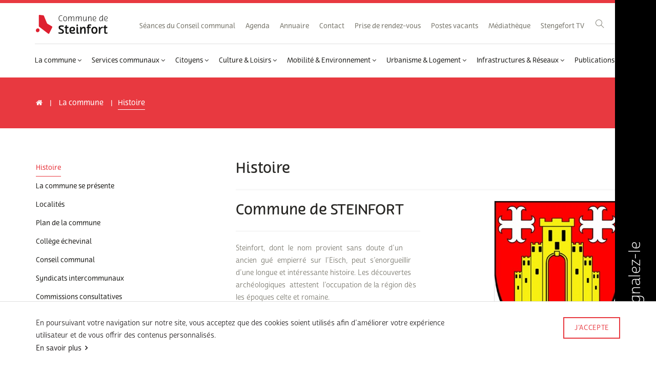

--- FILE ---
content_type: text/html; charset=UTF-8
request_url: https://www.steinfort.lu/la-commune/histoire
body_size: 23158
content:
<!DOCTYPE html>
<html xmlns="http://www.w3.org/1999/xhtml" lang="fr">
    <head>
                    <!-- Google Tag Manager -->
            <script>(function(w,d,s,l,i){w[l]=w[l]||[];w[l].push({'gtm.start':
                    new Date().getTime(),event:'gtm.js'});var f=d.getElementsByTagName(s)[0],
                    j=d.createElement(s),dl=l!='dataLayer'?'&l='+l:'';j.async=true;j.src=
                    'https://www.googletagmanager.com/gtm.js?id='+i+dl;f.parentNode.insertBefore(j,f);
                })(window,document,'script','dataLayer','GTM-TMZ7NL');</script>
            <!-- End Google Tag Manager -->
                <title>Histoire - Administration Communale de Steinfort</title>
        <base href='https://www.steinfort.lu'/>
        <!-- Meta tags -->
        <meta http-equiv="Content-Type" content="text/html; charset=utf-8"/>
        <meta http-equiv="cleartype" content="on"/>
        <meta name="MobileOptimized" content="320"/>
        <meta name="HandheldFriendly" content="True"/>
        <meta name="viewport" content="width=device-width, initial-scale=1, maximum-scale=1, minimum-scale=1, user-scalable=no, minimal-ui"/>
        <meta name="apple-mobile-web-app-title" content="Administration Communale de Steinfort"/>
        <meta name="language" content="fr"/>
        <meta name="generator" content="CMS Quilium 2.15.085b099"/>
        <meta name="keywords" content=""/>
        <meta name="description" content=""/>
                

        
            <link rel="apple-touch-icon" sizes="180x180" href="themes/steinfort/images/iconsnew/apple-touch-icon.png">
            <link rel="icon" type="image/png" sizes="32x32" href="themes/steinfort/images/iconsnew/favicon-32x32.png">
            <link rel="icon" type="image/png" sizes="16x16" href="themes/steinfort/images/iconsnew/favicon-16x16.png">
            <link rel="manifest" href="themes/steinfort/images/iconsnew/site.webmanifest">
            <meta name="msapplication-TileColor" content="#ffffff">
            <meta name="theme-color" content="#ffffff">
        

        <!--  Alternate language link -->
        
        <!--  Stylesheets -->
        <link rel="stylesheet" type="text/css" href="themes/steinfort/css/mainnew.css"/>
        <!-- Fonts -->
        <script type="text/javascript">
        WebFontConfig = {
            typekit: {
                id: 'que5eca'
            }
        };
        (function (d) {
            var wf = d.createElement('script'), s = d.scripts[0];
            wf.src = 'public/themes/steinfort/js/vendor/webfontloader.js';
            wf.async = true;
            s.parentNode.insertBefore(wf, s);
        })(document);
        </script>
        

        <!-- ReCaptcha -->
        
        <!--[if lt IE 9]>
        <script type="text/javascript" src="themes/steinfort/js/vendor/html5shiv.min.js"></script>
        <script type="text/javascript" src="themes/steinfort/js/vendor/respond.min.js"></script>
        <![endif]-->

        
    </head>

    
    <meta name="norton-safeweb-site-verification" content="wum8w0pg70o-l3sg88ypng4f691pxfbi-fh8ea301hlcf4mbilu26mw-be7krs2rlviengo9n6djq6v0sibgy77ildx-kx9rm3ia4dro8h7oazj287o8mj37fstg2zfo" />
    <body class="bordeau">
            <!-- Google Tag Manager (noscript) -->
        <noscript><iframe src="https://www.googletagmanager.com/ns.html?id=GTM-TMZ7NL"
                          height="0" width="0" style="display:none;visibility:hidden"></iframe></noscript>
        <!-- End Google Tag Manager (noscript) -->
    

    <!-- Accessibility Code for "www.steinfort.lu" -->
    <script>
    /*

    Want to customize your button? visit our documentation page:

    https://login.equalweb.com/custom-button.taf

    */
    window.interdeal = {
        "sitekey": "d255d72e6367616082f38bb24a9a09a3",
        "Position": "left",
        "domains": {
            "js": "https://cdn.equalweb.com/",
            "acc": "https://access.equalweb.com/"
        },
        "Menulang": "FR",
        "btnStyle": {
            "vPosition": [
                "80%",
                "80%"
            ],
            "scale": [
                "0.5",
                "0.5"
            ],
            "color": {
                "main": "#1c4bb6",
                "second": "#ffffff"
            },
            "icon": {
                "outline": false,
                "type": 1,
                "shape": "circle"
            }
        }
    };
    (function(doc, head, body){
        var coreCall             = doc.createElement('script');
        coreCall.src             = interdeal.domains.js + 'core/5.0.13/accessibility.js';
        coreCall.defer           = true;
        coreCall.integrity       = 'sha512-pk3CeR0KGJu+GfK2x2ybTSZ1o1qfua6XW2PRAxMWOhC85M3+CanPYmvRp6BOiW0/riZjWGerRN7+JH4wEF0wJQ==';
        coreCall.crossOrigin     = 'anonymous';
        coreCall.setAttribute('data-cfasync', true );
        body? body.appendChild(coreCall) : head.appendChild(coreCall);
    })(document, document.head, document.body);
    </script>


    <div class="animsition">

        
        <!-- Start loading -->
        <div class="loader-overlay">
            <div class="middle">
                <svg width="40" height="40" viewbox="0 0 40 40">
                    <polygon points="0 0 0 40 40 40 40 0" class="rect stroke-bordeau"/>
                </svg>
            </div>
        </div>
        <!-- End loading -->

        <!-- Start navigation -->
        <nav id="main-navigation" class="with-border-top border-bordeau">
            <div class="container container-sm-max">
                <div class="navigation-content">
                    <a class="navbar-brand" title="Back to Home" href="/" rel="home">
                        
                        <img class="retina" src="/themes/steinfort/images/logo-new.svg" width="165" height="96" alt="Administration Communale de Steinfort"/>
                       
                    </a>
                    <div class="main-nav-wrapper">
                        <ul class="menu-toggle">
                            <li class="list-item-icon menu-icon">
                                <span class="menu-line menu-line-top">
                                  <span class="menu-line-inner menu-line-inner-top"></span>
                                </span>
                                <span class="menu-line menu-line-bottom">
                                  <span class="menu-line-inner menu-line-inner-bottom"></span>
                                </span>
                            </li>
                        </ul>
                        <div class="hidden-xs hidden-sm">
                            

    <ul class="menu-list-top menu-right ">
                    
                    
                                            <li class="list-item list-item-menu list-item-menu-default    ">
                    <a class=""                        href="/nos-publications/seances-du-conseil-communal/seance-du-18-decembre-2025"
                       target="_self">
                        Séances du Conseil communal                                            </a>
                                    </li>
                                
                    
                                            <li class="list-item list-item-menu list-item-menu-bordeau    ">
                    <a class=""                        href="https://activites.steinfort.lu/fr/agenda"
                       target="_blank">
                        Agenda                                            </a>
                                    </li>
                                
                    
                                            <li class="list-item list-item-menu list-item-menu-grey    ">
                    <a class=""                        href="/annuaire-communal"
                       target="_self">
                        Annuaire                                            </a>
                                    </li>
                                
                    
                                            <li class="list-item list-item-menu list-item-menu-grey    ">
                    <a class=""                        href="/contact"
                       target="_self">
                        Contact                                            </a>
                                    </li>
                                
                    
                                            <li class="list-item list-item-menu list-item-menu-default    ">
                    <a class=""                        href="/prise-de-rendez-vous-en-ligne"
                       target="_self">
                        Prise de rendez-vous                                            </a>
                                    </li>
                                
                    
                                            <li class="list-item list-item-menu list-item-menu-bordeau    ">
                    <a class=""                        href="http://emploisteinfort.lu/"
                       target="_blank">
                        Postes vacants                                            </a>
                                    </li>
                                
                    
                                            <li class="list-item list-item-menu list-item-menu-grey    ">
                    <a class=""                        href="/mediatheque"
                       target="_self">
                        Médiathèque                                            </a>
                                    </li>
                                
                    
                                            <li class="list-item list-item-menu list-item-menu-default    ">
                    <a class=""                        href="/news"
                       target="_self">
                        Stengefort TV                                            </a>
                                    </li>
                                        <li class="list-item list-item-menu item-search hidden-xs">
                <button class="search-trigger" type="button" data-toggle="modal" data-target="#search-modal" data-backdrop="false">
                    <i class="steinfort-search2x"></i>
                </button>
            </li>
                            <li class="list-item list-item-menu item-facebook hidden-xs">
                <a href="https://www.facebook.com/Commune-de-Steinfort-626581044075577" target="_blank"><i class="fa fa-facebook"></i></a>
            </li>
            </ul>
                            

    <ul class="menu-list menu-right yamm ">
                    
                    
                                            <li class="list-item list-item-menu list-item-menu-bordeau active dropdown  ">
                    <a class="dropdown-toggle" data-toggle="dropdown"                       href="/la-commune"
                       target="_self">
                        La commune                                                <i class="fa fa-angle-down hidden-xs"></i>
                                            </a>
                                 
                            <ul class="dropdown-menu dropdown-menu-level-2">
                    
                    
                                            <li class="list-item list-item-menu list-item-menu-default active   ">
                    <a class=""                        href="/la-commune/histoire"
                       target="_self">
                        Histoire                                            </a>
                                    </li>
                                
                    
                                            <li class="list-item list-item-menu list-item-menu-bordeau    ">
                    <a class=""                        href="/la-commune/la-commune-se-presente"
                       target="_self">
                        La commune se présente                                            </a>
                                    </li>
                                
                    
                                            <li class="list-item list-item-menu list-item-menu-bordeau    ">
                    <a class=""                        href="/la-commune/localites"
                       target="_self">
                        Localités                                            </a>
                                    </li>
                                
                    
                                            <li class="list-item list-item-menu list-item-menu-bordeau    ">
                    <a class=""                        href="/la-commune/plan-de-la-commune"
                       target="_self">
                        Plan de la commune                                            </a>
                                    </li>
                                
                    
                                            <li class="list-item list-item-menu list-item-menu-bordeau    ">
                    <a class=""                        href="/la-commune/college-echevinal"
                       target="_self">
                        Collège échevinal                                            </a>
                                    </li>
                                
                    
                                            <li class="list-item list-item-menu list-item-menu-bordeau    ">
                    <a class=""                        href="/la-commune/conseil-communal"
                       target="_self">
                        Conseil communal                                            </a>
                                    </li>
                                
                    
                                            <li class="list-item list-item-menu list-item-menu-bordeau    ">
                    <a class=""                        href="/la-commune/syndicats-intercommunaux"
                       target="_self">
                        Syndicats intercommunaux                                            </a>
                                    </li>
                                
                    
                                            <li class="list-item list-item-menu list-item-menu-bordeau    ">
                    <a class=""                        href="/la-commune/commissions-consultatives"
                       target="_self">
                        Commissions consultatives                                            </a>
                                    </li>
                                
                    
                                            <li class="list-item list-item-menu list-item-menu-default    ">
                    <a class=""                        href="/la-commune/reglement-d-ordre-interieur-conseil-communal-et-commissions-consultatives"
                       target="_self">
                        Règlement d'ordre intérieur Conseil communal et commissions consultatives                                            </a>
                                    </li>
                                
                    
                                            <li class="list-item list-item-menu list-item-menu-default    ">
                    <a class=""                        href="/la-commune/resultats-elections-2023"
                       target="_self">
                        Résultats élections 2023                                            </a>
                                    </li>
                                
                    
                                            <li class="list-item list-item-menu list-item-menu-default    ">
                    <a class=""                        href="/la-commune/resultats-elections-2017"
                       target="_self">
                        Résultats élections 2017                                            </a>
                                    </li>
                                
                    
                                            <li class="list-item list-item-menu list-item-menu-default    ">
                    <a class=""                        href="/la-commune/resultats-elections2011"
                       target="_self">
                        Résultats élections 2011                                            </a>
                                    </li>
                                
                    
                                            <li class="list-item list-item-menu list-item-menu-bordeau    ">
                    <a class=""                        href="/la-commune/batiments-communaux"
                       target="_self">
                        Bâtiments communaux                                            </a>
                                    </li>
                                        </ul>
                                    </li>
                                
                    
                                            <li class="list-item list-item-menu list-item-menu-orange  dropdown yamm-fw ">
                    <a class="dropdown-toggle" data-toggle="dropdown"                       href="/services-communaux"
                       target="_self">
                        Services communaux                                                <i class="fa fa-angle-down hidden-xs"></i>
                                            </a>
                                                <ul class="dropdown-menu dropdown-mega-menu">
        <li class="list-item list-item-menu">
            <div class="yamm-content clearfix">
                                                            <div class="col-sm-6 col-md-2 item-mega">
                                                        <a class="dropdown-toggle dropdown-toggle-mega-menu disabled" data-toggle="dropdown" href="/services-communaux/departement-administratif" target="_self">
                                Département administratif                            </a>
                                                                <ul class="dropdown-menu dropdown-menu-level-3 ">
                    
                    
                                            <li class="list-item list-item-menu list-item-menu-bordeau    ">
                    <a class=""                        href="/services-communaux/departement-administratif/secretariat"
                       target="_self">
                        Secrétariat                                            </a>
                                    </li>
                                
                    
                                            <li class="list-item list-item-menu list-item-menu-bordeau    ">
                    <a class=""                        href="/services-communaux/departement-administratif/accueil-reception"
                       target="_self">
                        Accueil                                            </a>
                                    </li>
                                
                    
                                            <li class="list-item list-item-menu list-item-menu-default    ">
                    <a class=""                        href="/services-communaux/departement-administratif/biergerzenter"
                       target="_self">
                        Biergerzenter                                            </a>
                                    </li>
                                
                    
                                            <li class="list-item list-item-menu list-item-menu-default    ">
                    <a class=""                        href="/services-communaux/departement-administratif/relations-publiques"
                       target="_self">
                        Relations publiques et événementiel                                            </a>
                                    </li>
                                
                    
                                            <li class="list-item list-item-menu list-item-menu-bordeau    ">
                    <a class=""                        href="/services-communaux/departement-administratif/ressources-humaines"
                       target="_self">
                        Ressources humaines                                            </a>
                                    </li>
                                
                    
                                            <li class="list-item list-item-menu list-item-menu-bordeau    ">
                    <a class=""                        href="/services-communaux/departement-administratif/service-scolaire"
                       target="_self">
                        Service scolaire                                            </a>
                                    </li>
                                
                    
                                            <li class="list-item list-item-menu list-item-menu-default    ">
                    <a class=""                        href="/services-communaux/departement-administratif/egalite-des-chances"
                       target="_self">
                        Égalité des chances et du vivre-ensemble                                            </a>
                                    </li>
                                
                    
                                            <li class="list-item list-item-menu list-item-menu-bordeau    ">
                    <a class=""                        href="/services-communaux/departement-administratif/comptabilite"
                       target="_self">
                        Comptabilité                                            </a>
                                    </li>
                                        </ul>
                                                    </div>
                                                                                <div class="col-sm-6 col-md-2 item-mega">
                                                        <a class="dropdown-toggle dropdown-toggle-mega-menu disabled" data-toggle="dropdown" href="/services-communaux/departement-financier" target="_self">
                                Département financier                            </a>
                                                                <ul class="dropdown-menu dropdown-menu-level-3 ">
                    
                    
                                            <li class="list-item list-item-menu list-item-menu-bordeau    ">
                    <a class=""                        href="/services-communaux/departement-financier/recette"
                       target="_self">
                        Recette                                            </a>
                                    </li>
                                
                    
                                            <li class="list-item list-item-menu list-item-menu-bordeau    ">
                    <a class=""                        href="/services-communaux/departement-financier/facturation"
                       target="_self">
                        Facturation                                            </a>
                                    </li>
                                        </ul>
                                                    </div>
                                                                                <div class="col-sm-6 col-md-2 item-mega">
                                                        <a class="dropdown-toggle dropdown-toggle-mega-menu disabled" data-toggle="dropdown" href="/services-communaux/departement-technique" target="_self">
                                Département technique                            </a>
                                                                <ul class="dropdown-menu dropdown-menu-level-3 ">
                    
                    
                                            <li class="list-item list-item-menu list-item-menu-bordeau    ">
                    <a class=""                        href="/services-communaux/departement-technique/service-ecologique"
                       target="_self">
                        Service écologique                                            </a>
                                    </li>
                                
                    
                                            <li class="list-item list-item-menu list-item-menu-bordeau    ">
                    <a class=""                        href="/services-communaux/departement-technique/service-hygiene"
                       target="_self">
                        Service hygiène                                            </a>
                                    </li>
                                
                    
                                            <li class="list-item list-item-menu list-item-menu-default    ">
                    <a class=""                        href="/services-communaux/departement-technique/regie-communale"
                       target="_self">
                        Service régie                                            </a>
                                    </li>
                                
                    
                                            <li class="list-item list-item-menu list-item-menu-default    ">
                    <a class=""                        href="/services-communaux/departement-technique/service-technique"
                       target="_self">
                        Service technique                                            </a>
                                    </li>
                                        </ul>
                                                    </div>
                                                                                <div class="col-sm-6 col-md-2 item-mega">
                                                        <a class="dropdown-toggle dropdown-toggle-mega-menu disabled" data-toggle="dropdown" href="/services-communaux/departement-d-ordre-public" target="_self">
                                Département d'ordre public                            </a>
                                                                <ul class="dropdown-menu dropdown-menu-level-3 ">
                    
                    
                                            <li class="list-item list-item-menu list-item-menu-bordeau    ">
                    <a class=""                        href="/services-communaux/departement-d-ordre-public/garde-champetre-agent-municipal"
                       target="_self">
                        Garde champêtre & Agent municipal                                            </a>
                                    </li>
                                        </ul>
                                                    </div>
                                                                                <div class="col-sm-6 col-md-2 item-mega">
                                                        <a class="dropdown-toggle dropdown-toggle-mega-menu disabled" data-toggle="dropdown" href="/services-communaux/urgences-secours" target="_self">
                                Urgences                            </a>
                                                                <ul class="dropdown-menu dropdown-menu-level-3 ">
                    
                    
                                            <li class="list-item list-item-menu list-item-menu-bordeau    ">
                    <a class=""                        href="/services-communaux/urgences-secours/urgence-technique"
                       target="_self">
                        Urgences techniques                                            </a>
                                    </li>
                                
                    
                                            <li class="list-item list-item-menu list-item-menu-bordeau    ">
                    <a class=""                        href="/services-communaux/urgences-secours/permanence-en-cas-de-deces"
                       target="_self">
                        Urgences en cas de décès                                            </a>
                                    </li>
                                        </ul>
                                                    </div>
                                                                                <div class="col-sm-6 col-md-2 item-mega">
                                                        <a class="dropdown-toggle dropdown-toggle-mega-menu disabled" data-toggle="dropdown" href="/services-communaux/autres-services" target="_self">
                                Autres services communaux                            </a>
                                                                <ul class="dropdown-menu dropdown-menu-level-3 ">
                    
                    
                                            <li class="list-item list-item-menu list-item-menu-default    ">
                    <a class=""                        href="/services-communaux/autres-services/piscine-communale"
                       target="_self">
                        Centre sportif                                            </a>
                                    </li>
                                
                    
                                            <li class="list-item list-item-menu list-item-menu-bordeau    ">
                    <a class=""                        href="/services-communaux/autres-services/maison-relais"
                       target="_self">
                        Maison Relais Steinfort                                            </a>
                                    </li>
                                
                    
                                            <li class="list-item list-item-menu list-item-menu-bordeau    ">
                    <a class=""                        href="/services-communaux/autres-services/ecole-fondamentale"
                       target="_self">
                        École fondamentale Steinfort                                            </a>
                                    </li>
                                        </ul>
                                                    </div>
                                                </div>
        </li>
    </ul>
                                    </li>
                                
                    
                                            <li class="list-item list-item-menu list-item-menu-yellow  dropdown yamm-fw ">
                    <a class="dropdown-toggle" data-toggle="dropdown"                       href="/citoyens"
                       target="_self">
                        Citoyens                                                <i class="fa fa-angle-down hidden-xs"></i>
                                            </a>
                                                <ul class="dropdown-menu dropdown-mega-menu">
        <li class="list-item list-item-menu">
            <div class="yamm-content clearfix">
                                                            <div class="col-sm-6 col-md-2 item-mega">
                                                        <a class="dropdown-toggle dropdown-toggle-mega-menu disabled" data-toggle="dropdown" href="/citoyens/vos-demarches-a-l/actes" target="_self">
                                Vos démarches A - L                            </a>
                                                                <ul class="dropdown-menu dropdown-menu-level-3 ">
                    
                    
                                            <li class="list-item list-item-menu list-item-menu-default    ">
                    <a class=""                        href="/citoyens/vos-demarches-a-l/actes"
                       target="_self">
                        Demande d'actes                                            </a>
                                    </li>
                                
                    
                                            <li class="list-item list-item-menu list-item-menu-bordeau    ">
                    <a class=""                        href="/citoyens/vos-demarches-a-l/autorisation-parentale"
                       target="_self">
                        Autorisation parentale                                            </a>
                                    </li>
                                
                    
                                            <li class="list-item list-item-menu list-item-menu-bordeau    ">
                    <a class=""                        href="/citoyens/vos-demarches-a-l/carte-d-identite"
                       target="_self">
                        Carte d'identité                                            </a>
                                    </li>
                                
                    
                                            <li class="list-item list-item-menu list-item-menu-bordeau    ">
                    <a class=""                        href="/citoyens/vos-demarches-a-l/carte-d-invalidite"
                       target="_self">
                        Carte d'invalidité                                            </a>
                                    </li>
                                
                    
                                            <li class="list-item list-item-menu list-item-menu-default    ">
                    <a class=""                        href="/citoyens/vos-demarches-a-l/certificats"
                       target="_self">
                        Certificats, demande de                                            </a>
                                    </li>
                                
                    
                                            <li class="list-item list-item-menu list-item-menu-bordeau    ">
                    <a class=""                        href="/citoyens/vos-demarches-a-l/chiens"
                       target="_self">
                        Chiens                                            </a>
                                    </li>
                                
                    
                                            <li class="list-item list-item-menu list-item-menu-default    ">
                    <a class=""                        href="/citoyens/vos-demarches-a-l/commande-poubelle-s"
                       target="_self">
                        Commande poubelle(s)                                            </a>
                                    </li>
                                
                    
                                            <li class="list-item list-item-menu list-item-menu-default    ">
                    <a class=""                        href="/citoyens/vos-demarches-a-l/comptes-bancaires"
                       target="_self">
                        Comptes bancaires                                            </a>
                                    </li>
                                
                    
                                            <li class="list-item list-item-menu list-item-menu-default    ">
                    <a class=""                        href="/citoyens/vos-demarches-a-l/construction"
                       target="_self">
                        Construire                                            </a>
                                    </li>
                                
                    
                                            <li class="list-item list-item-menu list-item-menu-bordeau    ">
                    <a class=""                        href="/citoyens/vos-demarches-a-l/copie-conforme"
                       target="_self">
                        Copie conforme                                            </a>
                                    </li>
                                
                    
                                            <li class="list-item list-item-menu list-item-menu-bordeau    ">
                    <a class=""                        href="/citoyens/vos-demarches-a-l/deces"
                       target="_self">
                        Décès                                            </a>
                                    </li>
                                
                    
                                            <li class="list-item list-item-menu list-item-menu-bordeau    ">
                    <a class=""                        href="/citoyens/vos-demarches-a-l/dechets"
                       target="_self">
                        Déchets & Recyclage                                            </a>
                                    </li>
                                
                    
                                            <li class="list-item list-item-menu list-item-menu-default    ">
                    <a class=""                        href="/citoyens/vos-demarches-a-l/declarer-le-depart-et-l-arrivee-a-la-commune"
                       target="_self">
                        Déménagement                                            </a>
                                    </li>
                                
                    
                                            <li class="list-item list-item-menu list-item-menu-bordeau    ">
                    <a class=""                        href="/mobilite-et-environnement/environnement/eau-potable"
                       target="_blank">
                        Eau potable                                            </a>
                                    </li>
                                
                    
                                            <li class="list-item list-item-menu list-item-menu-bordeau    ">
                    <a class=""                        href="/citoyens/vos-demarches-a-l/formulaires"
                       target="_self">
                        Formulaires                                            </a>
                                    </li>
                                
                    
                                            <li class="list-item list-item-menu list-item-menu-bordeau    ">
                    <a class=""                        href="/citoyens/vos-demarches-a-l/legalisation-signature"
                       target="_self">
                        Légalisation signature                                            </a>
                                    </li>
                                
                    
                                            <li class="list-item list-item-menu list-item-menu-bordeau    ">
                    <a class=""                        href="/citoyens/vos-demarches-a-l/listes-electorales"
                       target="_self">
                        Listes électorales                                            </a>
                                    </li>
                                        </ul>
                                                    </div>
                                                                                <div class="col-sm-6 col-md-2 item-mega">
                                                        <a class="dropdown-toggle dropdown-toggle-mega-menu disabled" data-toggle="dropdown" href="/citoyens/vos-demarches-m-z/mariage" target="_self">
                                Vos démarches M - Z                            </a>
                                                                <ul class="dropdown-menu dropdown-menu-level-3 ">
                    
                    
                                            <li class="list-item list-item-menu list-item-menu-bordeau    ">
                    <a class=""                        href="/citoyens/vos-demarches-m-z/mariage"
                       target="_self">
                        Mariage                                            </a>
                                    </li>
                                
                    
                                            <li class="list-item list-item-menu list-item-menu-bordeau    ">
                    <a class=""                        href="/citoyens/vos-demarches-m-z/naissance"
                       target="_self">
                        Naissances                                            </a>
                                    </li>
                                
                    
                                            <li class="list-item list-item-menu list-item-menu-bordeau    ">
                    <a class=""                        href="/citoyens/vos-demarches-m-z/nationalite"
                       target="_self">
                        Nationalité                                            </a>
                                    </li>
                                
                    
                                            <li class="list-item list-item-menu list-item-menu-bordeau    ">
                    <a class=""                        href="/citoyens/vos-demarches-m-z/nuit-blanches"
                       target="_self">
                        Nuit blanches                                            </a>
                                    </li>
                                
                    
                                            <li class="list-item list-item-menu list-item-menu-bordeau    ">
                    <a class=""                        href="/citoyens/vos-demarches-m-z/partenariat"
                       target="_self">
                        Partenariat                                            </a>
                                    </li>
                                
                    
                                            <li class="list-item list-item-menu list-item-menu-default    ">
                    <a class=""                        href="/citoyens/vos-demarches-m-z/passeport-biometrique"
                       target="_self">
                        Passeport biométrique                                            </a>
                                    </li>
                                
                    
                                            <li class="list-item list-item-menu list-item-menu-default    ">
                    <a class=""                        href="/citoyens/vos-demarches-m-z/raccordements-eau"
                       target="_self">
                        Raccordements Eau                                            </a>
                                    </li>
                                
                    
                                            <li class="list-item list-item-menu list-item-menu-bordeau    ">
                    <a class=""                        href="/citoyens/vos-demarches-m-z/raccordements-electricite-gaz"
                       target="_self">
                        Raccordements Électricité & Gaz                                            </a>
                                    </li>
                                
                    
                                            <li class="list-item list-item-menu list-item-menu-default    ">
                    <a class=""                        href="/citoyens/vos-demarches-m-z/reglements-et-taxes"
                       target="_self">
                        Règlements & Taxes                                            </a>
                                    </li>
                                
                    
                                            <li class="list-item list-item-menu list-item-menu-bordeau    ">
                    <a class=""                        href="/citoyens/vos-demarches-m-z/reservation-d-une-salle-communale"
                       target="_self">
                        Réservation d'une salle communale                                            </a>
                                    </li>
                                
                    
                                            <li class="list-item list-item-menu list-item-menu-bordeau    ">
                    <a class=""                        href="http://www.guichet.public.lu/citoyens/fr/immigration/plus-3-mois/index.html"
                       target="_blank">
                        Séjourner / immigrer au Luxembourg                                            </a>
                                    </li>
                                
                    
                                            <li class="list-item list-item-menu list-item-menu-bordeau    ">
                    <a class=""                        href="/citoyens/vos-demarches-m-z/stationnement-residentiel"
                       target="_self">
                        Stationnement résidentiel                                            </a>
                                    </li>
                                
                    
                                            <li class="list-item list-item-menu list-item-menu-bordeau    ">
                    <a class=""                        href="/citoyens/vos-demarches-m-z/subventions-subsides"
                       target="_self">
                        Subventions & Subsides                                            </a>
                                    </li>
                                        </ul>
                                                    </div>
                                                                                <div class="col-sm-6 col-md-2 item-mega">
                                                        <a class="dropdown-toggle dropdown-toggle-mega-menu disabled" data-toggle="dropdown" href="/citoyens/services-aux-citoyens/croix-rouge-buttek" target="_self">
                                Services aux citoyens                            </a>
                                                                <ul class="dropdown-menu dropdown-menu-level-3 ">
                    
                    
                                            <li class="list-item list-item-menu list-item-menu-default    ">
                    <a class=""                        href="/citoyens/services-aux-citoyens/croix-rouge-buttek"
                       target="_self">
                        Croix-Rouge Buttek                                            </a>
                                    </li>
                                
                    
                                            <li class="list-item list-item-menu list-item-menu-default    ">
                    <a class=""                        href="/citoyens/services-aux-citoyens/generation-sans-tabac"
                       target="_self">
                        Génération sans tabac                                            </a>
                                    </li>
                                
                    
                                            <li class="list-item list-item-menu list-item-menu-default    ">
                    <a class=""                        href="/citoyens/services-aux-citoyens/hopital-intercommunal-steinfort"
                       target="_self">
                        Hôpital Intercommunal Steinfort                                            </a>
                                    </li>
                                
                    
                                            <li class="list-item list-item-menu list-item-menu-bordeau    ">
                    <a class=""                        href="/citoyens/services-aux-citoyens/logements-pour-personnes-agees"
                       target="_self">
                        Logements pour personnes âgées                                            </a>
                                    </li>
                                
                    
                                            <li class="list-item list-item-menu list-item-menu-bordeau    ">
                    <a class=""                        href="https://www.croix-rouge.lu/fr/service/les-maisons-des-jeunes/stengefort/"
                       target="_self">
                        Maison des jeunes                                            </a>
                                    </li>
                                
                    
                                            <li class="list-item list-item-menu list-item-menu-bordeau    ">
                    <a class=""                        href="/citoyens/services-aux-citoyens/mediation"
                       target="_self">
                        Mediation                                            </a>
                                    </li>
                                
                    
                                            <li class="list-item list-item-menu list-item-menu-bordeau    ">
                    <a class=""                        href="/citoyens/services-aux-citoyens/office-social-regional"
                       target="_self">
                        Office social régional Steinfort                                            </a>
                                    </li>
                                
                    
                                            <li class="list-item list-item-menu list-item-menu-bordeau    ">
                    <a class=""                        href="/citoyens/services-aux-citoyens/repas-sur-roues"
                       target="_self">
                        Repas sur roues                                            </a>
                                    </li>
                                
                    
                                            <li class="list-item list-item-menu list-item-menu-bordeau    ">
                    <a class=""                        href="/citoyens/services-aux-citoyens/sica"
                       target="_self">
                        SICA                                            </a>
                                    </li>
                                
                    
                                            <li class="list-item list-item-menu list-item-menu-default    ">
                    <a class=""                        href="/citoyens/services-aux-citoyens/youthandwork"
                       target="_self">
                        Youth & work                                            </a>
                                    </li>
                                
                    
                                            <li class="list-item list-item-menu list-item-menu-bordeau    ">
                    <a class=""                        href="/citoyens/services-aux-citoyens/zarabina"
                       target="_self">
                        Zarabina                                            </a>
                                    </li>
                                        </ul>
                                                    </div>
                                                                                <div class="col-sm-6 col-md-2 item-mega">
                                                        <a class="dropdown-toggle dropdown-toggle-mega-menu disabled" data-toggle="dropdown" href="/services-communaux/autres-services/ecole-fondamentale" target="">
                                Éducation                            </a>
                                                                <ul class="dropdown-menu dropdown-menu-level-3 ">
                    
                    
                                            <li class="list-item list-item-menu list-item-menu-bordeau    ">
                    <a class=""                        href="/services-communaux/autres-services/ecole-fondamentale"
                       target="_self">
                        École fondamentale                                            </a>
                                    </li>
                                
                    
                                            <li class="list-item list-item-menu list-item-menu-bordeau    ">
                    <a class=""                        href="/services-communaux/autres-services/maison-relais"
                       target="_self">
                        Maison Relais Steinfort                                            </a>
                                    </li>
                                
                    
                                            <li class="list-item list-item-menu list-item-menu-default    ">
                    <a class=""                        href="/citoyens/education/cheque-service-accueil"
                       target="_self">
                        Chèque-Service Accueil                                            </a>
                                    </li>
                                        </ul>
                                                    </div>
                                                                                <div class="col-sm-6 col-md-2 item-mega">
                                                        <a class="dropdown-toggle dropdown-toggle-mega-menu disabled" data-toggle="dropdown" href="/nos-publications/de-coursbuet" target="_self">
                                Cours & formations                            </a>
                                                                <ul class="dropdown-menu dropdown-menu-level-3 ">
                    
                    
                                            <li class="list-item list-item-menu list-item-menu-default    ">
                    <a class=""                        href="/nos-publications/de-coursbuet"
                       target="_self">
                        Cours à Steinfort                                            </a>
                                    </li>
                                
                    
                                            <li class="list-item list-item-menu list-item-menu-bordeau    ">
                    <a class=""                        href="http://www.landakademie.lu/fr/search/seminar"
                       target="_blank">
                        Cours nationaux                                            </a>
                                    </li>
                                
                    
                                            <li class="list-item list-item-menu list-item-menu-default    ">
                    <a class=""                        href="/citoyens/cours-et-formations/cours-de-musique"
                       target="_self">
                        Cours de musique                                            </a>
                                    </li>
                                        </ul>
                                                    </div>
                                                                                <div class="col-sm-6 col-md-2 item-mega">
                                                        <a class="dropdown-toggle dropdown-toggle-mega-menu disabled" data-toggle="dropdown" href="/citoyens/egalite-des-chances/exposition-derriere-les-chiffres" target="">
                                Égalité des chances                            </a>
                                                                <ul class="dropdown-menu dropdown-menu-level-3 ">
                    
                    
                                            <li class="list-item list-item-menu list-item-menu-bordeau    ">
                    <a class=""                        href="/citoyens/egalite-des-chances/pakt-vum-zesummeliewen"
                       target="_self">
                        Pakt vum Zesummeliewen                                            </a>
                                    </li>
                                
                    
                                            <li class="list-item list-item-menu list-item-menu-default    ">
                    <a class=""                        href="/citoyens/egalite-des-chances/exposition-derriere-les-chiffres"
                       target="_self">
                        Exposition "Derrière les chiffres"                                            </a>
                                    </li>
                                
                    
                                            <li class="list-item list-item-menu list-item-menu-bordeau    ">
                    <a class=""                        href="/citoyens/egalite-des-chances/orange-week"
                       target="_self">
                        Orange Week                                            </a>
                                    </li>
                                
                    
                                            <li class="list-item list-item-menu list-item-menu-default    ">
                    <a class=""                        href="/citoyens/egalite-des-chances/charte-egalite-femmes-hommes-dans-le-sport"
                       target="_self">
                        Charte Egalité Femmes Hommes dans le sport                                            </a>
                                    </li>
                                        </ul>
                                                    </div>
                                                </div>
        </li>
    </ul>
                                    </li>
                                
                    
                                            <li class="list-item list-item-menu list-item-menu-brown  dropdown yamm-fw ">
                    <a class="dropdown-toggle" data-toggle="dropdown"                       href="/culture-et-loisirs"
                       target="_self">
                        Culture & Loisirs                                                <i class="fa fa-angle-down hidden-xs"></i>
                                            </a>
                                                <ul class="dropdown-menu dropdown-mega-menu">
        <li class="list-item list-item-menu">
            <div class="yamm-content clearfix">
                                                            <div class="col-sm-6 col-md-2 item-mega">
                                                        <a class="dropdown-toggle dropdown-toggle-mega-menu disabled" data-toggle="dropdown" href="/culture-et-loisirs/calendrier-des-manifestations/associations-locales" target="_self">
                                Vie associative                            </a>
                                                                <ul class="dropdown-menu dropdown-menu-level-3 ">
                    
                    
                                            <li class="list-item list-item-menu list-item-menu-bordeau    ">
                    <a class=""                        href="https://activites.steinfort.lu/fr/activites"
                       target="_blank">
                        Calendrier des manifestations                                            </a>
                                    </li>
                                
                    
                                            <li class="list-item list-item-menu list-item-menu-bordeau    ">
                    <a class=""                        href="https://activites.steinfort.lu/fr/informations/associations"
                       target="_blank">
                        Associations locales                                            </a>
                                    </li>
                                
                    
                                            <li class="list-item list-item-menu list-item-menu-bordeau    ">
                    <a class=""                        href="https://activites.steinfort.lu/fr/informations/adresses"
                       target="_blank">
                        Lieux culturels et sportfs                                            </a>
                                    </li>
                                        </ul>
                                                    </div>
                                                                                <div class="col-sm-6 col-md-2 item-mega">
                                                        <a class="dropdown-toggle dropdown-toggle-mega-menu disabled" data-toggle="dropdown" href="/culture-et-loisirs/evenements-communaux/chreschtmaart-2" target="_self">
                                Grands événements                            </a>
                                                                <ul class="dropdown-menu dropdown-menu-level-3 ">
                    
                    
                                            <li class="list-item list-item-menu list-item-menu-default    ">
                    <a class=""                        href="/culture-et-loisirs/evenements-communaux/chreschtmaart-2"
                       target="_self">
                        Stengeforter Chrëschtmaart                                            </a>
                                    </li>
                                
                    
                                            <li class="list-item list-item-menu list-item-menu-default    ">
                    <a class=""                        href="/culture-et-loisirs/evenements-communaux/owes-an-emwelt-maart"
                       target="_self">
                        Owes- an Ëmwelt-Maart                                            </a>
                                    </li>
                                
                    
                                            <li class="list-item list-item-menu list-item-menu-default    ">
                    <a class=""                        href="/culture-et-loisirs/evenements-communaux/sportsdag"
                       target="_self">
                        Stengeforter Sportsdag                                            </a>
                                    </li>
                                
                    
                                            <li class="list-item list-item-menu list-item-menu-default    ">
                    <a class=""                        href="/culture-et-loisirs/evenements-communaux/summer-um-weier"
                       target="_self">
                        Summer um Weier                                            </a>
                                    </li>
                                
                    
                                            <li class="list-item list-item-menu list-item-menu-default    ">
                    <a class=""                        href="/culture-et-loisirs/evenements-communaux/summerdream-festival"
                       target="_self">
                        Summerdream Festival                                            </a>
                                    </li>
                                
                    
                                            <li class="list-item list-item-menu list-item-menu-default    ">
                    <a class=""                        href="/culture-et-loisirs/evenements-communaux/en-dag-um-weier"
                       target="_self">
                        En Dag bei der Baach                                            </a>
                                    </li>
                                
                    
                                            <li class="list-item list-item-menu list-item-menu-bordeau    ">
                    <a class=""                        href="/culture-et-loisirs/evenements-communaux/vintage-cars-bikes"
                       target="_self">
                        Vintage Cars & Bikes                                            </a>
                                    </li>
                                        </ul>
                                                    </div>
                                                                                <div class="col-sm-6 col-md-2 item-mega">
                                                        <a class="dropdown-toggle dropdown-toggle-mega-menu disabled" data-toggle="dropdown" href="/culture-et-loisirs/tourisme/sentiers-pedestres" target="_self">
                                Tourisme                            </a>
                                                                <ul class="dropdown-menu dropdown-menu-level-3 ">
                    
                    
                                            <li class="list-item list-item-menu list-item-menu-bordeau    ">
                    <a class=""                        href="/culture-et-loisirs/tourisme/sentiers-pedestres"
                       target="_self">
                        Sentiers pédestres                                            </a>
                                    </li>
                                
                    
                                            <li class="list-item list-item-menu list-item-menu-bordeau    ">
                    <a class=""                        href="/culture-et-loisirs/tourisme/pistes-cyclables"
                       target="_self">
                        Pistes cyclables                                            </a>
                                    </li>
                                
                    
                                            <li class="list-item list-item-menu list-item-menu-bordeau    ">
                    <a class=""                        href="/culture-et-loisirs/tourisme/steinfort-adventure"
                       target="_self">
                        Steinfort Adventure                                            </a>
                                    </li>
                                
                    
                                            <li class="list-item list-item-menu list-item-menu-bordeau    ">
                    <a class=""                        href="/culture-et-loisirs/tourisme/centre-mirador"
                       target="_self">
                        Centre Mirador                                            </a>
                                    </li>
                                
                    
                                            <li class="list-item list-item-menu list-item-menu-bordeau    ">
                    <a class=""                        href="/culture-et-loisirs/tourisme/reserve-naturelle-schwaarzenhaff"
                       target="_self">
                        Réserve naturelle Schwaarzenhaff                                            </a>
                                    </li>
                                
                    
                                            <li class="list-item list-item-menu list-item-menu-bordeau    ">
                    <a class=""                        href="/culture-et-loisirs/tourisme/piscine"
                       target="_self">
                        Piscine communale                                            </a>
                                    </li>
                                        </ul>
                                                    </div>
                                                                                <div class="col-sm-6 col-md-2 item-mega">
                                                        <a class="dropdown-toggle dropdown-toggle-mega-menu disabled" data-toggle="dropdown" href="/culture-et-loisirs/developpement-rural" target="_self">
                                Développement rural                            </a>
                                                                <ul class="dropdown-menu dropdown-menu-level-3 ">
                    
                    
                                            <li class="list-item list-item-menu list-item-menu-default    ">
                    <a class=""                        href="/culture-et-loisirs/developpement-rural/leader-zentrum-westen"
                       target="_self">
                        LEADER Zentrum Westen                                            </a>
                                    </li>
                                        </ul>
                                                    </div>
                                                                                <div class="col-sm-6 col-md-2 item-mega">
                                                        <a class="dropdown-toggle dropdown-toggle-mega-menu disabled" data-toggle="dropdown" href="/culture-et-loisirs/musique" target="_self">
                                Musique                            </a>
                                                                <ul class="dropdown-menu dropdown-menu-level-3 ">
                    
                    
                                            <li class="list-item list-item-menu list-item-menu-default    ">
                    <a class=""                        href="/culture-et-loisirs/musique/presentation-charges"
                       target="_self">
                        Présentation des chargé.e.s de cours                                            </a>
                                    </li>
                                
                    
                                            <li class="list-item list-item-menu list-item-menu-bordeau    ">
                    <a class=""                        href="/culture-et-loisirs/musique/inscription-aux-cours-de-musique"
                       target="_self">
                        Inscription aux cours de musique                                            </a>
                                    </li>
                                        </ul>
                                                    </div>
                                                                                <div class="col-sm-6 col-md-2 item-mega">
                                                        <a class="dropdown-toggle dropdown-toggle-mega-menu disabled" data-toggle="dropdown" href="/culture-et-loisirs/art" target="_self">
                                Art                            </a>
                                                                <ul class="dropdown-menu dropdown-menu-level-3 ">
                    
                    
                                            <li class="list-item list-item-menu list-item-menu-default    ">
                    <a class=""                        href="/culture-et-loisirs/art/galerie-collart"
                       target="_self">
                        Galerie CollART                                            </a>
                                    </li>
                                
                    
                                            <li class="list-item list-item-menu list-item-menu-default    ">
                    <a class=""                        href="/culture-et-loisirs/art/skulpture-wee"
                       target="_self">
                        Skulpture Wee                                            </a>
                                    </li>
                                
                    
                                            <li class="list-item list-item-menu list-item-menu-default    ">
                    <a class=""                        href="/culture-et-loisirs/art/billerwee"
                       target="_self">
                        Billerwee                                            </a>
                                    </li>
                                        </ul>
                                                    </div>
                                                </div>
        </li>
    </ul>
                                    </li>
                                
                    
                                            <li class="list-item list-item-menu list-item-menu-green  dropdown yamm-fw ">
                    <a class="dropdown-toggle" data-toggle="dropdown"                       href="/mobilite-et-environnement"
                       target="_self">
                        Mobilité & Environnement                                                <i class="fa fa-angle-down hidden-xs"></i>
                                            </a>
                                                <ul class="dropdown-menu dropdown-mega-menu">
        <li class="list-item list-item-menu">
            <div class="yamm-content clearfix">
                                                            <div class="col-sm-6 col-md-2 item-mega">
                                                        <a class="dropdown-toggle dropdown-toggle-mega-menu disabled" data-toggle="dropdown" href="/mobilite-et-environnement/transport-public/proxibus" target="_self">
                                Transport public                            </a>
                                                                <ul class="dropdown-menu dropdown-menu-level-3 ">
                    
                    
                                            <li class="list-item list-item-menu list-item-menu-bordeau    ">
                    <a class=""                        href="/mobilite-et-environnement/transport-public/proxibus"
                       target="_self">
                        Proxibus                                            </a>
                                    </li>
                                
                    
                                            <li class="list-item list-item-menu list-item-menu-bordeau    ">
                    <a class=""                        href="/mobilite-et-environnement/transport-public/lignes-de-bus"
                       target="_self">
                        Lignes de bus                                            </a>
                                    </li>
                                
                    
                                            <li class="list-item list-item-menu list-item-menu-default    ">
                    <a class=""                        href="/mobilite-et-environnement/transport-public/late-night-bus"
                       target="_self">
                        Late Night Bus                                            </a>
                                    </li>
                                
                    
                                            <li class="list-item list-item-menu list-item-menu-bordeau    ">
                    <a class=""                        href="/mobilite-et-environnement/transport-public/cfl"
                       target="_self">
                        CFL                                            </a>
                                    </li>
                                
                    
                                            <li class="list-item list-item-menu list-item-menu-bordeau    ">
                    <a class=""                        href="https://www.flex.lu/de/municipality/steinfort-de/"
                       target="_self">
                        Flex - Carsharing                                            </a>
                                    </li>
                                
                    
                                            <li class="list-item list-item-menu list-item-menu-default    ">
                    <a class=""                        href="/mobilite-et-environnement/transport-public/night-card-night-rider"
                       target="_self">
                        Night Rider & Night Card                                            </a>
                                    </li>
                                
                    
                                            <li class="list-item list-item-menu list-item-menu-bordeau    ">
                    <a class=""                        href="http://www.mobiliteit.lu/"
                       target="_blank">
                        Mobilitéitszentral                                            </a>
                                    </li>
                                        </ul>
                                                    </div>
                                                                                <div class="col-sm-6 col-md-2 item-mega">
                                                        <a class="dropdown-toggle dropdown-toggle-mega-menu disabled" data-toggle="dropdown" href="/mobilite-et-environnement/transport-scolaire/pedibus" target="">
                                Transport scolaire                            </a>
                                                                <ul class="dropdown-menu dropdown-menu-level-3 ">
                    
                    
                                            <li class="list-item list-item-menu list-item-menu-default    ">
                    <a class=""                        href="/mobilite-et-environnement/transport-scolaire/pedibus"
                       target="_self">
                        Pedibus                                            </a>
                                    </li>
                                
                    
                                            <li class="list-item list-item-menu list-item-menu-bordeau    ">
                    <a class=""                        href="/mobilite-et-environnement/transport-scolaire/bus-scolaire"
                       target="_self">
                        Bus scolaire                                            </a>
                                    </li>
                                        </ul>
                                                    </div>
                                                                                <div class="col-sm-6 col-md-2 item-mega">
                                                        <a class="dropdown-toggle dropdown-toggle-mega-menu disabled" data-toggle="dropdown" href="/mobilite-et-environnement/environnement/klima-agence" target="_self">
                                Environnement                            </a>
                                                                <ul class="dropdown-menu dropdown-menu-level-3 ">
                    
                    
                                            <li class="list-item list-item-menu list-item-menu-default    ">
                    <a class=""                        href="/mobilite-et-environnement/environnement/service-forestier"
                       target="_self">
                        Service forestier (Mirador)                                            </a>
                                    </li>
                                
                    
                                            <li class="list-item list-item-menu list-item-menu-default    ">
                    <a class=""                        href="/mobilite-et-environnement/environnement/steinforts-wildes-gruen"
                       target="_self">
                        Steinforts Wildes Grün                                            </a>
                                    </li>
                                
                    
                                            <li class="list-item list-item-menu list-item-menu-bordeau    ">
                    <a class=""                        href="/citoyens/vos-demarches-a-l/dechets"
                       target="_self">
                        Déchèts & Recyclage                                            </a>
                                    </li>
                                
                    
                                            <li class="list-item list-item-menu list-item-menu-bordeau    ">
                    <a class=""                        href="/mobilite-et-environnement/environnement/eau-potable"
                       target="_self">
                        Eau potable                                            </a>
                                    </li>
                                
                    
                                            <li class="list-item list-item-menu list-item-menu-default    ">
                    <a class=""                        href="/mobilite-et-environnement/environnement/steinery"
                       target="_self">
                        Steinergy                                            </a>
                                    </li>
                                
                    
                                            <li class="list-item list-item-menu list-item-menu-default    ">
                    <a class=""                        href="/mobilite-et-environnement/environnement/klima-agence"
                       target="_self">
                        Klima-Agence                                            </a>
                                    </li>
                                
                    
                                            <li class="list-item list-item-menu list-item-menu-bordeau    ">
                    <a class=""                        href="/mobilite-et-environnement/environnement/installations-photovoltaiques"
                       target="_self">
                        Installations photovoltaïques                                            </a>
                                    </li>
                                
                    
                                            <li class="list-item list-item-menu list-item-menu-bordeau    ">
                    <a class=""                        href="/mobilite-et-environnement/environnement/subventions-ecologiques"
                       target="_self">
                        Subventions écologiques                                            </a>
                                    </li>
                                
                    
                                            <li class="list-item list-item-menu list-item-menu-bordeau    ">
                    <a class=""                        href="/mobilite-et-environnement/environnement/sauvons-bambi"
                       target="_self">
                        Sauvons Bambi !                                            </a>
                                    </li>
                                        </ul>
                                                    </div>
                                                                                <div class="col-sm-6 col-md-2 item-mega">
                                                        <a class="dropdown-toggle dropdown-toggle-mega-menu disabled" data-toggle="dropdown" href="/mobilite-et-environnement/la-commune-s-engage/pacteclimat" target="">
                                La commune s'engage                            </a>
                                                                <ul class="dropdown-menu dropdown-menu-level-3 ">
                    
                    
                                            <li class="list-item list-item-menu list-item-menu-bordeau    ">
                    <a class=""                        href="/mobilite-et-environnement/la-commune-s-engage/pacteclimat"
                       target="_self">
                        PacteClimat                                            </a>
                                    </li>
                                
                    
                                            <li class="list-item list-item-menu list-item-menu-default    ">
                    <a class=""                        href="/mobilite-et-environnement/la-commune-s-engage/pacte-nature"
                       target="_self">
                        Pacte Nature                                            </a>
                                    </li>
                                
                    
                                            <li class="list-item list-item-menu list-item-menu-bordeau    ">
                    <a class=""                        href="/mobilite-et-environnement/la-commune-s-engage/klimab-ndnis"
                       target="_self">
                        Klimabündnis                                            </a>
                                    </li>
                                
                    
                                            <li class="list-item list-item-menu list-item-menu-default    ">
                    <a class=""                        href="/mobilite-et-environnement/la-commune-s-engage/emweltberodung-letzebuerg"
                       target="_self">
                        Ëmweltberodung Lëtzebuerg                                            </a>
                                    </li>
                                
                    
                                            <li class="list-item list-item-menu list-item-menu-default    ">
                    <a class=""                        href="/mobilite-et-environnement/la-commune-s-engage/sicona"
                       target="_self">
                        SICONA                                            </a>
                                    </li>
                                
                    
                                            <li class="list-item list-item-menu list-item-menu-default    ">
                    <a class=""                        href="/mobilite-et-environnement/la-commune-s-engage/fairtrade"
                       target="_self">
                        Fairtrade                                            </a>
                                    </li>
                                
                    
                                            <li class="list-item list-item-menu list-item-menu-default    ">
                    <a class=""                        href="/citoyens/services-aux-citoyens/generation-sans-tabac"
                       target="_self">
                        Génération sans tabac                                            </a>
                                    </li>
                                        </ul>
                                                    </div>
                                                                                <div class="col-sm-6 col-md-2 item-mega">
                                                        <a class="dropdown-toggle dropdown-toggle-mega-menu disabled" data-toggle="dropdown" href="/citoyens/vos-demarches-m-z/stationnement-residentiel" target="_self">
                                Stationnement                            </a>
                                                                <ul class="dropdown-menu dropdown-menu-level-3 ">
                    
                    
                                            <li class="list-item list-item-menu list-item-menu-bordeau    ">
                    <a class=""                        href="/citoyens/vos-demarches-m-z/stationnement-residentiel"
                       target="_self">
                        Stationnement résidentiel                                            </a>
                                    </li>
                                        </ul>
                                                    </div>
                                                                                <div class="col-sm-6 col-md-2 item-mega">
                                                        <a class="dropdown-toggle dropdown-toggle-mega-menu disabled" data-toggle="dropdown" href="/mobilite-et-environnement/chantiers/travaux-routiers" target="">
                                Chantiers                            </a>
                                                                <ul class="dropdown-menu dropdown-menu-level-3 ">
                    
                    
                                            <li class="list-item list-item-menu list-item-menu-default    ">
                    <a class=""                        href="/mobilite-et-environnement/chantiers/travaux-routiers"
                       target="_self">
                        Travaux routiers                                            </a>
                                    </li>
                                        </ul>
                                                    </div>
                                                </div>
        </li>
    </ul>
                                    </li>
                                
                    
                                            <li class="list-item list-item-menu list-item-menu-turquoise  dropdown yamm-fw ">
                    <a class="dropdown-toggle" data-toggle="dropdown"                       href="/urbanisme"
                       target="_self">
                        Urbanisme & Logement                                                <i class="fa fa-angle-down hidden-xs"></i>
                                            </a>
                                                <ul class="dropdown-menu dropdown-mega-menu">
        <li class="list-item list-item-menu">
            <div class="yamm-content clearfix">
                                                            <div class="col-sm-6 col-md-2 item-mega">
                                                        <a class="dropdown-toggle dropdown-toggle-mega-menu disabled" data-toggle="dropdown" href="/urbanisme/urbanisme" target="_self">
                                Urbanisme                            </a>
                                                                <ul class="dropdown-menu dropdown-menu-level-3 ">
                    
                    
                                            <li class="list-item list-item-menu list-item-menu-default    ">
                    <a class=""                        href="/urbanisme/urbanisme/pag"
                       target="_self">
                        PAG                                            </a>
                                    </li>
                                
                    
                                            <li class="list-item list-item-menu list-item-menu-default    ">
                    <a class=""                        href="/urbanisme/urbanisme/pap"
                       target="_self">
                        PAP NQ                                            </a>
                                    </li>
                                
                    
                                            <li class="list-item list-item-menu list-item-menu-default    ">
                    <a class=""                        href="/urbanisme/urbanisme/pap-2"
                       target="_self">
                        PAP QE                                            </a>
                                    </li>
                                
                    
                                            <li class="list-item list-item-menu list-item-menu-default    ">
                    <a class=""                        href="/urbanisme/urbanisme/reglement-sur-les-batisses"
                       target="_self">
                        Règlement sur les bâtisses                                            </a>
                                    </li>
                                
                    
                                            <li class="list-item list-item-menu list-item-menu-default    ">
                    <a class=""                        href="/urbanisme/urbanisme/autorisations"
                       target="_self">
                        Autorisations et avis au public                                            </a>
                                    </li>
                                
                    
                                            <li class="list-item list-item-menu list-item-menu-bordeau    ">
                    <a class=""                        href="/urbanisme/urbanisme/formulaires"
                       target="_self">
                        Formulaires                                            </a>
                                    </li>
                                        </ul>
                                                    </div>
                                                                                <div class="col-sm-6 col-md-2 item-mega">
                                                        <a class="dropdown-toggle dropdown-toggle-mega-menu disabled" data-toggle="dropdown" href="/urbanisme/logement" target="_self">
                                Logement                            </a>
                                                                <ul class="dropdown-menu dropdown-menu-level-3 ">
                    
                    
                                            <li class="list-item list-item-menu list-item-menu-bordeau    ">
                    <a class=""                        href="/urbanisme/logement/pacte-logement"
                       target="_self">
                        Pacte Logement                                            </a>
                                    </li>
                                
                    
                                            <li class="list-item list-item-menu list-item-menu-bordeau    ">
                    <a class=""                        href="/urbanisme/logement/aides-au-logement"
                       target="_self">
                        Aides au logement                                            </a>
                                    </li>
                                
                    
                                            <li class="list-item list-item-menu list-item-menu-bordeau    ">
                    <a class=""                        href="/urbanisme/logement/projets-logements"
                       target="_self">
                        Projets logements                                            </a>
                                    </li>
                                
                    
                                            <li class="list-item list-item-menu list-item-menu-bordeau    ">
                    <a class=""                        href="/urbanisme/logement/gestion-locative-sociale"
                       target="_self">
                        Gestion locative sociale (GLS)                                            </a>
                                    </li>
                                
                    
                                            <li class="list-item list-item-menu list-item-menu-default    ">
                    <a class=""                        href="/urbanisme/logement/sauertraisch"
                       target="_self">
                        Développement du site «Sauerträisch»                                            </a>
                                    </li>
                                        </ul>
                                                    </div>
                                                </div>
        </li>
    </ul>
                                    </li>
                                
                    
                                            <li class="list-item list-item-menu list-item-menu-black  dropdown yamm-fw ">
                    <a class="dropdown-toggle" data-toggle="dropdown"                       href="/infrastructures-et-reseaux"
                       target="_self">
                        Infrastructures & Réseaux                                                <i class="fa fa-angle-down hidden-xs"></i>
                                            </a>
                                                <ul class="dropdown-menu dropdown-mega-menu">
        <li class="list-item list-item-menu">
            <div class="yamm-content clearfix">
                                                            <div class="col-sm-6 col-md-2 item-mega">
                                                        <a class="dropdown-toggle dropdown-toggle-mega-menu disabled" data-toggle="dropdown" href="/infrastructures-et-reseaux/projets-communaux" target="_self">
                                Infrastructures                            </a>
                                                    </div>
                                                                                <div class="col-sm-6 col-md-2 item-mega">
                                                        <a class="dropdown-toggle dropdown-toggle-mega-menu disabled" data-toggle="dropdown" href="/infrastructures-et-reseaux/reseaux" target="_self">
                                Réseaux                            </a>
                                                                <ul class="dropdown-menu dropdown-menu-level-3 ">
                    
                    
                                            <li class="list-item list-item-menu list-item-menu-default    ">
                    <a class=""                        href="/citoyens/vos-demarches-m-z/raccordements-eau"
                       target="_self">
                        Eau potable                                            </a>
                                    </li>
                                
                    
                                            <li class="list-item list-item-menu list-item-menu-bordeau    ">
                    <a class=""                        href="/citoyens/vos-demarches-m-z/raccordements-electricite-gaz"
                       target="_self">
                        Électricité                                            </a>
                                    </li>
                                        </ul>
                                                    </div>
                                                </div>
        </li>
    </ul>
                                    </li>
                                
                    
                                            <li class="list-item list-item-menu list-item-menu-purple  dropdown  ">
                    <a class="dropdown-toggle" data-toggle="dropdown"                       href="/nos-publications"
                       target="_self">
                        Publications                                                <i class="fa fa-angle-down hidden-xs"></i>
                                            </a>
                                 
                            <ul class="dropdown-menu dropdown-menu-level-2">
                    
                    
                                            <li class="list-item list-item-menu list-item-menu-default    ">
                    <a class=""                        href="/nos-publications/livestream-biergeremfro-fr"
                       target="_self">
                        Résultats - Enquête auprès des citoyen(ne)s                                            </a>
                                    </li>
                                
                    
                                            <li class="list-item list-item-menu list-item-menu-default    ">
                    <a class=""                        href="/nos-publications/la-commune-se-presente"
                       target="_self">
                        La commune se présente                                            </a>
                                    </li>
                                
                    
                                            <li class="list-item list-item-menu list-item-menu-default    ">
                    <a class=""                        href="/nos-publications/agenda"
                       target="_self">
                        Agenda                                            </a>
                                    </li>
                                
                    
                                            <li class="list-item list-item-menu list-item-menu-bordeau    ">
                    <a class=""                        href="/nos-publications/avis-a-la-population"
                       target="_self">
                        Avis à la population                                            </a>
                                    </li>
                                
                    
                                            <li class="list-item list-item-menu list-item-menu-default    ">
                    <a class=""                        href="/nos-publications/budget"
                       target="_self">
                        Budget 2025                                            </a>
                                    </li>
                                
                    
                                            <li class="list-item list-item-menu list-item-menu-default    ">
                    <a class=""                        href="/nos-publications/declaration-echevinale"
                       target="_self">
                        Déclaration échevinale                                            </a>
                                    </li>
                                
                    
                                            <li class="list-item list-item-menu list-item-menu-default    ">
                    <a class=""                        href="/nos-publications/de-gemengebuet"
                       target="_self">
                        De Gemengebuet                                            </a>
                                    </li>
                                
                    
                                            <li class="list-item list-item-menu list-item-menu-default    ">
                    <a class=""                        href="/nos-publications/stengeforter-neiegkeeten"
                       target="_self">
                        Stengeforter Neiegkeeten                                            </a>
                                    </li>
                                
                    
                                            <li class="list-item list-item-menu list-item-menu-bordeau    ">
                    <a class=""                        href="/nos-publications/de-schoulbuet"
                       target="_self">
                        De Schoulbuet                                            </a>
                                    </li>
                                
                    
                                            <li class="list-item list-item-menu list-item-menu-bordeau    ">
                    <a class=""                        href="/nos-publications/de-kannerbuet"
                       target="_self">
                        De Kannerbuet                                            </a>
                                    </li>
                                
                    
                                            <li class="list-item list-item-menu list-item-menu-default    ">
                    <a class=""                        href="/nos-publications/de-coursbuet"
                       target="_self">
                        De Coursbuet                                            </a>
                                    </li>
                                
                    
                                            <li class="list-item list-item-menu list-item-menu-bordeau    ">
                    <a class=""                        href="/citoyens/vos-demarches-a-l/formulaires"
                       target="_self">
                        Formulaires                                            </a>
                                    </li>
                                
                    
                                            <li class="list-item list-item-menu list-item-menu-default    ">
                    <a class=""                        href="/citoyens/vos-demarches-m-z/reglements-et-taxes"
                       target="_self">
                        Règlements & Taxes                                            </a>
                                    </li>
                                
                    
                                            <li class="list-item list-item-menu list-item-menu-bordeau    ">
                    <a class=""                        href="/nos-publications/reider"
                       target="_self">
                        Reider-online                                            </a>
                                    </li>
                                
                    
                                            <li class="list-item list-item-menu list-item-menu-default    dropdown-submenu">
                    <a class=""                        href="/nos-publications/seances-du-conseil-communal/seance-du-18-decembre-2025"
                       target="_self">
                        Séances du Conseil communal                                            </a>
                                 
                            <ul class="dropdown-menu ">
                    
                    
                                            <li class="list-item list-item-menu list-item-menu-default    ">
                    <a class=""                        href="/nos-publications/seances-du-conseil-communal/seance-fevrier-2018"
                       target="_self">
                        Séance du 22 février 2018                                            </a>
                                    </li>
                                
                    
                                            <li class="list-item list-item-menu list-item-menu-default    ">
                    <a class=""                        href="/nos-publications/seances-du-conseil-communal/seance-mars-2018"
                       target="_self">
                        Séance du 29 mars 2018                                            </a>
                                    </li>
                                
                    
                                            <li class="list-item list-item-menu list-item-menu-default    ">
                    <a class=""                        href="/nos-publications/seances-du-conseil-communal/seance-mai-2018"
                       target="_self">
                        Séance du 17 mai 2018                                            </a>
                                    </li>
                                
                    
                                            <li class="list-item list-item-menu list-item-menu-default    ">
                    <a class=""                        href="/nos-publications/seances-du-conseil-communal/seance-juin-2018"
                       target="_self">
                        Séance du 14 juin 2018                                            </a>
                                    </li>
                                
                    
                                            <li class="list-item list-item-menu list-item-menu-default    ">
                    <a class=""                        href="/nos-publications/seances-du-conseil-communal/seance-juillet-2018"
                       target="_self">
                        Séance du 12 juillet 2018                                            </a>
                                    </li>
                                
                    
                                            <li class="list-item list-item-menu list-item-menu-default    ">
                    <a class=""                        href="/nos-publications/seances-du-conseil-communal/seance-septembre-2018"
                       target="_self">
                        Séance du 13 septembre 2018                                            </a>
                                    </li>
                                
                    
                                            <li class="list-item list-item-menu list-item-menu-default    ">
                    <a class=""                        href="/nos-publications/seances-du-conseil-communal/seance-octobre-2018"
                       target="_self">
                        Séance du 25 octobre 2018                                            </a>
                                    </li>
                                
                    
                                            <li class="list-item list-item-menu list-item-menu-default    ">
                    <a class=""                        href="/nos-publications/seances-du-conseil-communal/seance-decembre-2018"
                       target="_self">
                        Séance du 20 décembre 2018                                            </a>
                                    </li>
                                
                    
                                            <li class="list-item list-item-menu list-item-menu-default    ">
                    <a class=""                        href="/nos-publications/seances-du-conseil-communal/seance-fevrier-2019"
                       target="_self">
                        Séance du 14 février 2019                                            </a>
                                    </li>
                                
                    
                                            <li class="list-item list-item-menu list-item-menu-default    ">
                    <a class=""                        href="/nos-publications/seances-du-conseil-communal/seance-avril-2019"
                       target="_self">
                        Séance du 18 avril 2019                                            </a>
                                    </li>
                                
                    
                                            <li class="list-item list-item-menu list-item-menu-default    ">
                    <a class=""                        href="/nos-publications/seances-du-conseil-communal/seance-mai-2019"
                       target="_self">
                        Séance du 16 mai 2019                                            </a>
                                    </li>
                                
                    
                                            <li class="list-item list-item-menu list-item-menu-default    ">
                    <a class=""                        href="/nos-publications/seances-du-conseil-communal/seance-juin-2019"
                       target="_self">
                        Séance du 13 juin 2019                                            </a>
                                    </li>
                                
                    
                                            <li class="list-item list-item-menu list-item-menu-default    ">
                    <a class=""                        href="/nos-publications/seances-du-conseil-communal/seance-du-18-juillet-2019"
                       target="_self">
                        Séance du 18 juillet 2019                                            </a>
                                    </li>
                                
                    
                                            <li class="list-item list-item-menu list-item-menu-bordeau    ">
                    <a class=""                        href="/nos-publications/seances-du-conseil-communal/seance-du-19-septembre-2019"
                       target="_self">
                        Séance du 19 septembre 2019                                            </a>
                                    </li>
                                
                    
                                            <li class="list-item list-item-menu list-item-menu-bordeau    ">
                    <a class=""                        href="/nos-publications/seances-du-conseil-communal/seance-du-17-octobre-2019"
                       target="_self">
                        Séance du 17 octobre 2019                                            </a>
                                    </li>
                                
                    
                                            <li class="list-item list-item-menu list-item-menu-bordeau    ">
                    <a class=""                        href="/nos-publications/seances-du-conseil-communal/seance-du-5-decembre-2019"
                       target="_self">
                        Séance du 5 décembre 2019                                            </a>
                                    </li>
                                
                    
                                            <li class="list-item list-item-menu list-item-menu-default    ">
                    <a class=""                        href="/nos-publications/seances-du-conseil-communal/seance-du-19-decembre-2019"
                       target="_self">
                        Séance du 19 décembre 2019                                            </a>
                                    </li>
                                
                    
                                            <li class="list-item list-item-menu list-item-menu-bordeau    ">
                    <a class=""                        href="/nos-publications/seances-du-conseil-communal/seance-du-27-fevrier-2020"
                       target="_self">
                        Séance du 27 février 2020                                            </a>
                                    </li>
                                
                    
                                            <li class="list-item list-item-menu list-item-menu-bordeau    ">
                    <a class=""                        href="/nos-publications/seances-du-conseil-communal/seance-du-30-avril-2020"
                       target="_self">
                        Séance du 30 avril 2020                                            </a>
                                    </li>
                                
                    
                                            <li class="list-item list-item-menu list-item-menu-default    ">
                    <a class=""                        href="/nos-publications/seances-du-conseil-communal/seance-du-22-mai-2020"
                       target="_self">
                        Séance du 22 mai 2020                                            </a>
                                    </li>
                                
                    
                                            <li class="list-item list-item-menu list-item-menu-bordeau    ">
                    <a class=""                        href="/nos-publications/seances-du-conseil-communal/seance-du-11-juin-2020"
                       target="_self">
                        Séance du 11 juin 2020                                            </a>
                                    </li>
                                
                    
                                            <li class="list-item list-item-menu list-item-menu-bordeau    ">
                    <a class=""                        href="/nos-publications/seances-du-conseil-communal/seance-du-16-juillet-2020"
                       target="_self">
                        Séance du 16 juillet 2020                                            </a>
                                    </li>
                                
                    
                                            <li class="list-item list-item-menu list-item-menu-bordeau    ">
                    <a class=""                        href="/nos-publications/seances-du-conseil-communal/seance-du-11-ao-t-2020"
                       target="_self">
                        Séance du 11 août 2020                                            </a>
                                    </li>
                                
                    
                                            <li class="list-item list-item-menu list-item-menu-default    ">
                    <a class=""                        href="/nos-publications/seances-du-conseil-communal/seance-du-1-octobre-2920"
                       target="_self">
                        Séance du 1 octobre 2020                                            </a>
                                    </li>
                                
                    
                                            <li class="list-item list-item-menu list-item-menu-bordeau    ">
                    <a class=""                        href="/nos-publications/seances-du-conseil-communal/seance-du-29-octobre-2020"
                       target="_self">
                        Séance du 29 octobre 2020                                            </a>
                                    </li>
                                
                    
                                            <li class="list-item list-item-menu list-item-menu-bordeau    ">
                    <a class=""                        href="/nos-publications/seances-du-conseil-communal/seance-du-19-novembre-2020"
                       target="_self">
                        Séance du 19 novembre 2020                                            </a>
                                    </li>
                                
                    
                                            <li class="list-item list-item-menu list-item-menu-bordeau    ">
                    <a class=""                        href="/nos-publications/seances-du-conseil-communal/seance-du-22-decembre-2020"
                       target="_self">
                        Séance du 22 décembre 2020                                            </a>
                                    </li>
                                
                    
                                            <li class="list-item list-item-menu list-item-menu-default    ">
                    <a class=""                        href="/nos-publications/seances-du-conseil-communal/seance-du-11-fevrier-2021"
                       target="_self">
                        Séance du 11 février 2021                                            </a>
                                    </li>
                                
                    
                                            <li class="list-item list-item-menu list-item-menu-bordeau    ">
                    <a class=""                        href="/nos-publications/seances-du-conseil-communal/seance-du-18-mars-2021"
                       target="_self">
                        Séance du 18 mars 2021                                            </a>
                                    </li>
                                
                    
                                            <li class="list-item list-item-menu list-item-menu-default    ">
                    <a class=""                        href="/nos-publications/seances-du-conseil-communal/seance-du-6-mai-2021"
                       target="_self">
                        Séance du 6 mai 2021                                            </a>
                                    </li>
                                
                    
                                            <li class="list-item list-item-menu list-item-menu-default    ">
                    <a class=""                        href="/nos-publications/seances-du-conseil-communal/seance-du-6-mai-2021-2"
                       target="_self">
                        Séance du 10 juin 2021                                            </a>
                                    </li>
                                
                    
                                            <li class="list-item list-item-menu list-item-menu-default    ">
                    <a class=""                        href="/nos-publications/seances-du-conseil-communal/seance-du-5-aout"
                       target="_self">
                        Séance du 5 août 2021                                            </a>
                                    </li>
                                
                    
                                            <li class="list-item list-item-menu list-item-menu-default    ">
                    <a class=""                        href="/nos-publications/seances-du-conseil-communal/seance-du-5-aout-2"
                       target="_self">
                        Séance du 30 septembre 2021                                            </a>
                                    </li>
                                
                    
                                            <li class="list-item list-item-menu list-item-menu-default    ">
                    <a class=""                        href="/nos-publications/seances-du-conseil-communal/seance-du-28-octobre"
                       target="_self">
                        Séance du 28 octobre 2021                                            </a>
                                    </li>
                                
                    
                                            <li class="list-item list-item-menu list-item-menu-default    ">
                    <a class=""                        href="/nos-publications/seances-du-conseil-communal/seance-du-16-decembre-2021"
                       target="_self">
                        Séance du 16 décembre 2021                                            </a>
                                    </li>
                                
                    
                                            <li class="list-item list-item-menu list-item-menu-default    ">
                    <a class=""                        href="/nos-publications/seances-du-conseil-communal/seance-du-16-decembre-2021-2"
                       target="_self">
                        Séance du 10 février 2022                                            </a>
                                    </li>
                                
                    
                                            <li class="list-item list-item-menu list-item-menu-bordeau    ">
                    <a class=""                        href="/nos-publications/seances-du-conseil-communal/seance-du-24-mars-2022"
                       target="_self">
                        Séance du 24 mars 2022                                            </a>
                                    </li>
                                
                    
                                            <li class="list-item list-item-menu list-item-menu-default    ">
                    <a class=""                        href="/nos-publications/seances-du-conseil-communal/seance-du-28-avril-2022"
                       target="_self">
                        Séance du 28 avril 2022                                            </a>
                                    </li>
                                
                    
                                            <li class="list-item list-item-menu list-item-menu-default    ">
                    <a class=""                        href="/nos-publications/seances-du-conseil-communal/seance-du-01-juin-2022"
                       target="_self">
                        Séance du 1 juin 2022                                            </a>
                                    </li>
                                
                    
                                            <li class="list-item list-item-menu list-item-menu-default    ">
                    <a class=""                        href="/nos-publications/seances-du-conseil-communal/seance-du-21-juillet-2022"
                       target="_self">
                        Séance du 21 juillet 2022                                            </a>
                                    </li>
                                
                    
                                            <li class="list-item list-item-menu list-item-menu-default    ">
                    <a class=""                        href="/nos-publications/seances-du-conseil-communal/seance-du-29-septembre-2022"
                       target="_self">
                        Séance du 29 septembre 2022                                            </a>
                                    </li>
                                
                    
                                            <li class="list-item list-item-menu list-item-menu-default    ">
                    <a class=""                        href="/nos-publications/seances-du-conseil-communal/seance-du-27-octobre-2022"
                       target="_self">
                        Séance du 27 octobre 2022                                            </a>
                                    </li>
                                
                    
                                            <li class="list-item list-item-menu list-item-menu-default    ">
                    <a class=""                        href="/nos-publications/seances-du-conseil-communal/seance-du-15-decembre"
                       target="_self">
                        Séance du 15 décembre 2022                                            </a>
                                    </li>
                                
                    
                                            <li class="list-item list-item-menu list-item-menu-default    ">
                    <a class=""                        href="/nos-publications/seances-du-conseil-communal/seance-du-12-janvier-2023"
                       target="_self">
                        Séance du 12 janvier 2023                                            </a>
                                    </li>
                                
                    
                                            <li class="list-item list-item-menu list-item-menu-default    ">
                    <a class=""                        href="/nos-publications/seances-du-conseil-communal/seance-du-2-fevrier-2023"
                       target="_self">
                        Séance du 2 février 2023                                            </a>
                                    </li>
                                
                    
                                            <li class="list-item list-item-menu list-item-menu-default    ">
                    <a class=""                        href="/nos-publications/seances-du-conseil-communal/seance-du-16-mars-2023"
                       target="_self">
                        Séance du 16 mars 2023                                            </a>
                                    </li>
                                
                    
                                            <li class="list-item list-item-menu list-item-menu-default    ">
                    <a class=""                        href="/nos-publications/seances-du-conseil-communal/seance-du-27-avril-2023"
                       target="_self">
                        Séance du 27 avril 2023                                            </a>
                                    </li>
                                
                    
                                            <li class="list-item list-item-menu list-item-menu-default    ">
                    <a class=""                        href="/nos-publications/seances-du-conseil-communal/seance-du-01-juin-2023-2"
                       target="_self">
                        Séance du 01 juin 2023                                            </a>
                                    </li>
                                
                    
                                            <li class="list-item list-item-menu list-item-menu-default    ">
                    <a class=""                        href="/nos-publications/seances-du-conseil-communal/seance-du-27-juillet-2023"
                       target="_self">
                        Séance du 27 juillet 2023                                            </a>
                                    </li>
                                
                    
                                            <li class="list-item list-item-menu list-item-menu-default    ">
                    <a class=""                        href="/nos-publications/seances-du-conseil-communal/seance-du-28-septembre-2023"
                       target="_self">
                        Séance du 28 septembre 2023                                            </a>
                                    </li>
                                
                    
                                            <li class="list-item list-item-menu list-item-menu-default    ">
                    <a class=""                        href="/nos-publications/seances-du-conseil-communal/seance-du-16-novembre-2023"
                       target="_self">
                        Séance du 16 novembre 2023                                            </a>
                                    </li>
                                
                    
                                            <li class="list-item list-item-menu list-item-menu-default    ">
                    <a class=""                        href="/nos-publications/seances-du-conseil-communal/seance-du-14-decembre-2023"
                       target="_self">
                        Séance du 14 décembre 2023                                            </a>
                                    </li>
                                
                    
                                            <li class="list-item list-item-menu list-item-menu-default    ">
                    <a class=""                        href="/nos-publications/seances-du-conseil-communal/seance-du-8-fevrier-2024"
                       target="_self">
                        Séance du 8 février 2024                                            </a>
                                    </li>
                                
                    
                                            <li class="list-item list-item-menu list-item-menu-default    ">
                    <a class=""                        href="/nos-publications/seances-du-conseil-communal/seance-du-21-mars-2024"
                       target="_self">
                        Séance du 21 mars 2024                                            </a>
                                    </li>
                                
                    
                                            <li class="list-item list-item-menu list-item-menu-default    ">
                    <a class=""                        href="/nos-publications/seances-du-conseil-communal/seance-du-2-mai-2024"
                       target="_self">
                        Séance du 2 mai 2024                                            </a>
                                    </li>
                                
                    
                                            <li class="list-item list-item-menu list-item-menu-default    ">
                    <a class=""                        href="/nos-publications/seances-du-conseil-communal/seance-du-2-mai-2024-2"
                       target="_self">
                        Séance du 6 juin 2024                                            </a>
                                    </li>
                                
                    
                                            <li class="list-item list-item-menu list-item-menu-default    ">
                    <a class=""                        href="/nos-publications/seances-du-conseil-communal/seance-du-11-juillet"
                       target="_self">
                        Séance du 11 juillet 2024                                            </a>
                                    </li>
                                
                    
                                            <li class="list-item list-item-menu list-item-menu-default    ">
                    <a class=""                        href="/nos-publications/seances-du-conseil-communal/seance-du-01-aout"
                       target="_self">
                        Séance du 01 août 2024                                            </a>
                                    </li>
                                
                    
                                            <li class="list-item list-item-menu list-item-menu-default    ">
                    <a class=""                        href="/nos-publications/seances-du-conseil-communal/seance-du-26-septembre-2024"
                       target="_self">
                        Séance du 26 septembre 2024                                            </a>
                                    </li>
                                
                    
                                            <li class="list-item list-item-menu list-item-menu-default    ">
                    <a class=""                        href="/nos-publications/seances-du-conseil-communal/seance-du-7-novembre-2024"
                       target="_self">
                        Séance du 7 novembre 2024                                            </a>
                                    </li>
                                
                    
                                            <li class="list-item list-item-menu list-item-menu-default    ">
                    <a class=""                        href="/nos-publications/seances-du-conseil-communal/seance-du-12-decembre-2024"
                       target="_self">
                        Séance du 12 décembre 2024                                            </a>
                                    </li>
                                
                    
                                            <li class="list-item list-item-menu list-item-menu-default    ">
                    <a class=""                        href="/nos-publications/seances-du-conseil-communal/seance-du-30-janvier-2025"
                       target="_self">
                        Séance du 30 janvier 2025                                            </a>
                                    </li>
                                
                    
                                            <li class="list-item list-item-menu list-item-menu-default    ">
                    <a class=""                        href="/nos-publications/seances-du-conseil-communal/seance-du-06-mars-2025"
                       target="_self">
                        Séance du 6 mars 2025                                            </a>
                                    </li>
                                
                    
                                            <li class="list-item list-item-menu list-item-menu-default    ">
                    <a class=""                        href="/nos-publications/seances-du-conseil-communal/seance-du-17-avril-2025"
                       target="_self">
                        Séance du 17 avril 2025                                            </a>
                                    </li>
                                
                    
                                            <li class="list-item list-item-menu list-item-menu-default    ">
                    <a class=""                        href="/nos-publications/seances-du-conseil-communal/seance-du-4-juin-2025"
                       target="_self">
                        Séance du 4 juin 2025                                            </a>
                                    </li>
                                
                    
                                            <li class="list-item list-item-menu list-item-menu-default    ">
                    <a class=""                        href="/nos-publications/seances-du-conseil-communal/seance-du-17-juillet-2025"
                       target="_self">
                        Séance du 17 juillet 2025                                            </a>
                                    </li>
                                
                    
                                            <li class="list-item list-item-menu list-item-menu-default    ">
                    <a class=""                        href="/nos-publications/seances-du-conseil-communal/seance-du-25-septembre-2025"
                       target="_self">
                        Séance du 25 septembre 2025                                            </a>
                                    </li>
                                
                    
                                            <li class="list-item list-item-menu list-item-menu-default    ">
                    <a class=""                        href="/nos-publications/seances-du-conseil-communal/seance-du-8-octobre-2025"
                       target="_self">
                        Séance du 8 octobre 2025                                            </a>
                                    </li>
                                
                    
                                            <li class="list-item list-item-menu list-item-menu-default    ">
                    <a class=""                        href="/nos-publications/seances-du-conseil-communal/seance-du-18-decembre-2025"
                       target="_self">
                        Séance du 18 décembre 2025                                            </a>
                                    </li>
                                        </ul>
                                    </li>
                                        </ul>
                                    </li>
                                        </ul>
                        </div>
                        <div class="visible-xs visible-sm">
                            <ul class="menu-list nav-responsive">
                                
                                    <li class="list-item list-item-menu active dropdown ">
                <a class="dropdown-toggle "data-toggle="dropdown" href="/la-commune" target="_self">
                                            La commune                                                                <i class="fa fa-angle-down hidden-xs hidden-sm"></i>
                        <span class="animate-chevron visible-xs visible-sm">
                            <span class="item-chevron"></span>
                        </span>
                                    </a>
                                        <ul class="dropdown-menu">
                                                    <li class="list-item list-item-menu active  ">
                    <a class="" href="/la-commune/histoire" target="_self">
                        Histoire                                            </a>
                                    </li>
                                                                <li class="list-item list-item-menu   ">
                    <a class="" href="/la-commune/la-commune-se-presente" target="_self">
                        La commune se présente                                            </a>
                                    </li>
                                                                <li class="list-item list-item-menu   ">
                    <a class="" href="/la-commune/localites" target="_self">
                        Localités                                            </a>
                                    </li>
                                                                <li class="list-item list-item-menu   ">
                    <a class="" href="/la-commune/plan-de-la-commune" target="_self">
                        Plan de la commune                                            </a>
                                    </li>
                                                                <li class="list-item list-item-menu   ">
                    <a class="" href="/la-commune/college-echevinal" target="_self">
                        Collège échevinal                                            </a>
                                    </li>
                                                                <li class="list-item list-item-menu   ">
                    <a class="" href="/la-commune/conseil-communal" target="_self">
                        Conseil communal                                            </a>
                                    </li>
                                                                <li class="list-item list-item-menu   ">
                    <a class="" href="/la-commune/syndicats-intercommunaux" target="_self">
                        Syndicats intercommunaux                                            </a>
                                    </li>
                                                                <li class="list-item list-item-menu   ">
                    <a class="" href="/la-commune/commissions-consultatives" target="_self">
                        Commissions consultatives                                            </a>
                                    </li>
                                                                <li class="list-item list-item-menu   ">
                    <a class="" href="/la-commune/reglement-d-ordre-interieur-conseil-communal-et-commissions-consultatives" target="_self">
                        Règlement d'ordre intérieur Conseil communal et commissions consultatives                                            </a>
                                    </li>
                                                                <li class="list-item list-item-menu   ">
                    <a class="" href="/la-commune/resultats-elections-2023" target="_self">
                        Résultats élections 2023                                            </a>
                                    </li>
                                                                <li class="list-item list-item-menu   ">
                    <a class="" href="/la-commune/resultats-elections-2017" target="_self">
                        Résultats élections 2017                                            </a>
                                    </li>
                                                                <li class="list-item list-item-menu   ">
                    <a class="" href="/la-commune/resultats-elections2011" target="_self">
                        Résultats élections 2011                                            </a>
                                    </li>
                                                                <li class="list-item list-item-menu   ">
                    <a class="" href="/la-commune/batiments-communaux" target="_self">
                        Bâtiments communaux                                            </a>
                                    </li>
                        </ul>
                            </li>
                                            <li class="list-item list-item-menu  dropdown ">
                <a class="dropdown-toggle "data-toggle="dropdown" href="/services-communaux" target="_self">
                                            Services communaux                                                                <i class="fa fa-angle-down hidden-xs hidden-sm"></i>
                        <span class="animate-chevron visible-xs visible-sm">
                            <span class="item-chevron"></span>
                        </span>
                                    </a>
                                        <ul class="dropdown-menu">
                                                    <li class="list-item list-item-menu   dropdown-submenu">
                    <a class="sub-menu" href="/services-communaux/departement-administratif" target="_self">
                        Département administratif                                                    <i class="fa fa-angle-down hidden"></i>
                                            </a>
                                    </li>
                                                                <li class="list-item list-item-menu   dropdown-submenu">
                    <a class="sub-menu" href="/services-communaux/departement-financier" target="_self">
                        Département financier                                                    <i class="fa fa-angle-down hidden"></i>
                                            </a>
                                    </li>
                                                                <li class="list-item list-item-menu   dropdown-submenu">
                    <a class="sub-menu" href="/services-communaux/departement-technique" target="_self">
                        Département technique                                                    <i class="fa fa-angle-down hidden"></i>
                                            </a>
                                    </li>
                                                                <li class="list-item list-item-menu   dropdown-submenu">
                    <a class="sub-menu" href="/services-communaux/departement-d-ordre-public" target="_self">
                        Département d'ordre public                                                    <i class="fa fa-angle-down hidden"></i>
                                            </a>
                                    </li>
                                                                <li class="list-item list-item-menu   dropdown-submenu">
                    <a class="sub-menu" href="/services-communaux/urgences-secours" target="_self">
                        Urgences                                                    <i class="fa fa-angle-down hidden"></i>
                                            </a>
                                    </li>
                                                                <li class="list-item list-item-menu   dropdown-submenu">
                    <a class="sub-menu" href="/services-communaux/autres-services" target="_self">
                        Autres services communaux                                                    <i class="fa fa-angle-down hidden"></i>
                                            </a>
                                    </li>
                        </ul>
                            </li>
                                            <li class="list-item list-item-menu  dropdown ">
                <a class="dropdown-toggle "data-toggle="dropdown" href="/citoyens" target="_self">
                                            Citoyens                                                                <i class="fa fa-angle-down hidden-xs hidden-sm"></i>
                        <span class="animate-chevron visible-xs visible-sm">
                            <span class="item-chevron"></span>
                        </span>
                                    </a>
                                        <ul class="dropdown-menu">
                                                    <li class="list-item list-item-menu   dropdown-submenu">
                    <a class="sub-menu" href="/citoyens/vos-demarches-a-l/actes" target="_self">
                        Vos démarches A - L                                                    <i class="fa fa-angle-down hidden"></i>
                                            </a>
                                    </li>
                                                                <li class="list-item list-item-menu   dropdown-submenu">
                    <a class="sub-menu" href="/citoyens/vos-demarches-m-z/mariage" target="_self">
                        Vos démarches M - Z                                                    <i class="fa fa-angle-down hidden"></i>
                                            </a>
                                    </li>
                                                                <li class="list-item list-item-menu   dropdown-submenu">
                    <a class="sub-menu" href="/citoyens/services-aux-citoyens/croix-rouge-buttek" target="_self">
                        Services aux citoyens                                                    <i class="fa fa-angle-down hidden"></i>
                                            </a>
                                    </li>
                                                                <li class="list-item list-item-menu   dropdown-submenu">
                    <a class="sub-menu" href="/services-communaux/autres-services/ecole-fondamentale" target="">
                        Éducation                                                    <i class="fa fa-angle-down hidden"></i>
                                            </a>
                                    </li>
                                                                <li class="list-item list-item-menu   dropdown-submenu">
                    <a class="sub-menu" href="/nos-publications/de-coursbuet" target="_self">
                        Cours & formations                                                    <i class="fa fa-angle-down hidden"></i>
                                            </a>
                                    </li>
                                                                <li class="list-item list-item-menu   dropdown-submenu">
                    <a class="sub-menu" href="/citoyens/egalite-des-chances/exposition-derriere-les-chiffres" target="">
                        Égalité des chances                                                    <i class="fa fa-angle-down hidden"></i>
                                            </a>
                                    </li>
                        </ul>
                            </li>
                                            <li class="list-item list-item-menu  dropdown ">
                <a class="dropdown-toggle "data-toggle="dropdown" href="/culture-et-loisirs" target="_self">
                                            Culture & Loisirs                                                                <i class="fa fa-angle-down hidden-xs hidden-sm"></i>
                        <span class="animate-chevron visible-xs visible-sm">
                            <span class="item-chevron"></span>
                        </span>
                                    </a>
                                        <ul class="dropdown-menu">
                                                    <li class="list-item list-item-menu   dropdown-submenu">
                    <a class="sub-menu" href="/culture-et-loisirs/calendrier-des-manifestations/associations-locales" target="_self">
                        Vie associative                                                    <i class="fa fa-angle-down hidden"></i>
                                            </a>
                                    </li>
                                                                <li class="list-item list-item-menu   dropdown-submenu">
                    <a class="sub-menu" href="/culture-et-loisirs/evenements-communaux/chreschtmaart-2" target="_self">
                        Grands événements                                                    <i class="fa fa-angle-down hidden"></i>
                                            </a>
                                    </li>
                                                                <li class="list-item list-item-menu   dropdown-submenu">
                    <a class="sub-menu" href="/culture-et-loisirs/tourisme/sentiers-pedestres" target="_self">
                        Tourisme                                                    <i class="fa fa-angle-down hidden"></i>
                                            </a>
                                    </li>
                                                                <li class="list-item list-item-menu   dropdown-submenu">
                    <a class="sub-menu" href="/culture-et-loisirs/developpement-rural" target="_self">
                        Développement rural                                                    <i class="fa fa-angle-down hidden"></i>
                                            </a>
                                    </li>
                                                                <li class="list-item list-item-menu   dropdown-submenu">
                    <a class="sub-menu" href="/culture-et-loisirs/musique" target="_self">
                        Musique                                                    <i class="fa fa-angle-down hidden"></i>
                                            </a>
                                    </li>
                                                                <li class="list-item list-item-menu   dropdown-submenu">
                    <a class="sub-menu" href="/culture-et-loisirs/art" target="_self">
                        Art                                                    <i class="fa fa-angle-down hidden"></i>
                                            </a>
                                    </li>
                        </ul>
                            </li>
                                            <li class="list-item list-item-menu  dropdown ">
                <a class="dropdown-toggle "data-toggle="dropdown" href="/mobilite-et-environnement" target="_self">
                                            Mobilité & Environnement                                                                <i class="fa fa-angle-down hidden-xs hidden-sm"></i>
                        <span class="animate-chevron visible-xs visible-sm">
                            <span class="item-chevron"></span>
                        </span>
                                    </a>
                                        <ul class="dropdown-menu">
                                                    <li class="list-item list-item-menu   dropdown-submenu">
                    <a class="sub-menu" href="/mobilite-et-environnement/transport-public/proxibus" target="_self">
                        Transport public                                                    <i class="fa fa-angle-down hidden"></i>
                                            </a>
                                    </li>
                                                                <li class="list-item list-item-menu   dropdown-submenu">
                    <a class="sub-menu" href="/mobilite-et-environnement/transport-scolaire/pedibus" target="">
                        Transport scolaire                                                    <i class="fa fa-angle-down hidden"></i>
                                            </a>
                                    </li>
                                                                <li class="list-item list-item-menu   dropdown-submenu">
                    <a class="sub-menu" href="/mobilite-et-environnement/environnement/klima-agence" target="_self">
                        Environnement                                                    <i class="fa fa-angle-down hidden"></i>
                                            </a>
                                    </li>
                                                                <li class="list-item list-item-menu   dropdown-submenu">
                    <a class="sub-menu" href="/mobilite-et-environnement/la-commune-s-engage/pacteclimat" target="">
                        La commune s'engage                                                    <i class="fa fa-angle-down hidden"></i>
                                            </a>
                                    </li>
                                                                <li class="list-item list-item-menu   dropdown-submenu">
                    <a class="sub-menu" href="/citoyens/vos-demarches-m-z/stationnement-residentiel" target="_self">
                        Stationnement                                                    <i class="fa fa-angle-down hidden"></i>
                                            </a>
                                    </li>
                                                                <li class="list-item list-item-menu   dropdown-submenu">
                    <a class="sub-menu" href="/mobilite-et-environnement/chantiers/travaux-routiers" target="">
                        Chantiers                                                    <i class="fa fa-angle-down hidden"></i>
                                            </a>
                                    </li>
                        </ul>
                            </li>
                                            <li class="list-item list-item-menu  dropdown ">
                <a class="dropdown-toggle "data-toggle="dropdown" href="/urbanisme" target="_self">
                                            Urbanisme & Logement                                                                <i class="fa fa-angle-down hidden-xs hidden-sm"></i>
                        <span class="animate-chevron visible-xs visible-sm">
                            <span class="item-chevron"></span>
                        </span>
                                    </a>
                                        <ul class="dropdown-menu">
                                                    <li class="list-item list-item-menu   dropdown-submenu">
                    <a class="sub-menu" href="/urbanisme/urbanisme" target="_self">
                        Urbanisme                                                    <i class="fa fa-angle-down hidden"></i>
                                            </a>
                                    </li>
                                                                <li class="list-item list-item-menu   dropdown-submenu">
                    <a class="sub-menu" href="/urbanisme/logement" target="_self">
                        Logement                                                    <i class="fa fa-angle-down hidden"></i>
                                            </a>
                                    </li>
                        </ul>
                            </li>
                                            <li class="list-item list-item-menu  dropdown ">
                <a class="dropdown-toggle "data-toggle="dropdown" href="/infrastructures-et-reseaux" target="_self">
                                            Infrastructures & Réseaux                                                                <i class="fa fa-angle-down hidden-xs hidden-sm"></i>
                        <span class="animate-chevron visible-xs visible-sm">
                            <span class="item-chevron"></span>
                        </span>
                                    </a>
                                        <ul class="dropdown-menu">
                                                    <li class="list-item list-item-menu   dropdown-submenu">
                    <a class="" href="/infrastructures-et-reseaux/projets-communaux" target="_self">
                        Infrastructures                                                    <i class="fa fa-angle-down hidden"></i>
                                            </a>
                                    </li>
                                                                <li class="list-item list-item-menu   dropdown-submenu">
                    <a class="sub-menu" href="/infrastructures-et-reseaux/reseaux" target="_self">
                        Réseaux                                                    <i class="fa fa-angle-down hidden"></i>
                                            </a>
                                    </li>
                        </ul>
                            </li>
                                            <li class="list-item list-item-menu  dropdown ">
                <a class="dropdown-toggle "data-toggle="dropdown" href="/nos-publications" target="_self">
                                            Publications                                                                <i class="fa fa-angle-down hidden-xs hidden-sm"></i>
                        <span class="animate-chevron visible-xs visible-sm">
                            <span class="item-chevron"></span>
                        </span>
                                    </a>
                                        <ul class="dropdown-menu">
                                                    <li class="list-item list-item-menu   ">
                    <a class="" href="/nos-publications/livestream-biergeremfro-fr" target="_self">
                        Résultats - Enquête auprès des citoyen(ne)s                                            </a>
                                    </li>
                                                                <li class="list-item list-item-menu   ">
                    <a class="" href="/nos-publications/la-commune-se-presente" target="_self">
                        La commune se présente                                            </a>
                                    </li>
                                                                <li class="list-item list-item-menu   ">
                    <a class="" href="/nos-publications/agenda" target="_self">
                        Agenda                                            </a>
                                    </li>
                                                                <li class="list-item list-item-menu   ">
                    <a class="" href="/nos-publications/avis-a-la-population" target="_self">
                        Avis à la population                                            </a>
                                    </li>
                                                                <li class="list-item list-item-menu   ">
                    <a class="" href="/nos-publications/budget" target="_self">
                        Budget 2025                                            </a>
                                    </li>
                                                                <li class="list-item list-item-menu   ">
                    <a class="" href="/nos-publications/declaration-echevinale" target="_self">
                        Déclaration échevinale                                            </a>
                                    </li>
                                                                <li class="list-item list-item-menu   ">
                    <a class="" href="/nos-publications/de-gemengebuet" target="_self">
                        De Gemengebuet                                            </a>
                                    </li>
                                                                <li class="list-item list-item-menu   ">
                    <a class="" href="/nos-publications/stengeforter-neiegkeeten" target="_self">
                        Stengeforter Neiegkeeten                                            </a>
                                    </li>
                                                                <li class="list-item list-item-menu   ">
                    <a class="" href="/nos-publications/de-schoulbuet" target="_self">
                        De Schoulbuet                                            </a>
                                    </li>
                                                                <li class="list-item list-item-menu   ">
                    <a class="" href="/nos-publications/de-kannerbuet" target="_self">
                        De Kannerbuet                                            </a>
                                    </li>
                                                                <li class="list-item list-item-menu   ">
                    <a class="" href="/nos-publications/de-coursbuet" target="_self">
                        De Coursbuet                                            </a>
                                    </li>
                                                                <li class="list-item list-item-menu   ">
                    <a class="" href="/citoyens/vos-demarches-a-l/formulaires" target="_self">
                        Formulaires                                            </a>
                                    </li>
                                                                <li class="list-item list-item-menu   ">
                    <a class="" href="/citoyens/vos-demarches-m-z/reglements-et-taxes" target="_self">
                        Règlements & Taxes                                            </a>
                                    </li>
                                                                <li class="list-item list-item-menu   ">
                    <a class="" href="/nos-publications/reider" target="_self">
                        Reider-online                                            </a>
                                    </li>
                                                                <li class="list-item list-item-menu   dropdown-submenu">
                    <a class="" href="/nos-publications/seances-du-conseil-communal/seance-du-18-decembre-2025" target="_self">
                        Séances du Conseil communal                                                    <i class="fa fa-angle-down hidden"></i>
                                            </a>
                                    </li>
                        </ul>
                            </li>
                
                                    <li class="list-item list-item-menu   ">
                <a class=" " href="/nos-publications/seances-du-conseil-communal/seance-du-18-decembre-2025" target="_self">
                                            Séances du Conseil communal                                                        </a>
                            </li>
                                            <li class="list-item list-item-menu   ">
                <a class=" " href="https://activites.steinfort.lu/fr/agenda" target="_blank">
                                            Agenda                                                        </a>
                            </li>
                                            <li class="list-item list-item-menu   ">
                <a class=" " href="/annuaire-communal" target="_self">
                                            Annuaire                                                        </a>
                            </li>
                                            <li class="list-item list-item-menu   ">
                <a class=" " href="/contact" target="_self">
                                            Contact                                                        </a>
                            </li>
                                            <li class="list-item list-item-menu   ">
                <a class=" " href="/prise-de-rendez-vous-en-ligne" target="_self">
                                            Prise de rendez-vous                                                        </a>
                            </li>
                                            <li class="list-item list-item-menu   ">
                <a class=" " href="http://emploisteinfort.lu/" target="_blank">
                                            Postes vacants                                                        </a>
                            </li>
                                            <li class="list-item list-item-menu   ">
                <a class=" " href="/mediatheque" target="_self">
                                            Médiathèque                                                        </a>
                            </li>
                                            <li class="list-item list-item-menu   ">
                <a class=" " href="/news" target="_self">
                                            Stengefort TV                                                        </a>
                            </li>
                        <li class="list-item list-item-menu item-search" role="search">
            <a class="item-link-search" href="#" aria-label="Rechercher sur steinfort.lu" role="button">
                <span class="steinfort-search"></span>
                <span class="item-search-placeholder" aria-hidden="true">Rechercher sur steinfort.lu</span>
            </a>
        </li>
                                </ul>
                        </div>
                        <aside id="search-wrapper" class="search-wrapper" role="search" data-analytics-region="search">
                            <div class="search-content">
                                <form id="search-form" class="search-form" action="/recherche" method="get">
                                    <div class="search-form-wrapper">
                                        <input id="search-form-input" class="search-form-input" type="text" placeholder="Rechercher sur steinfort.lu" id="q" name="q" maxlength="40" autocorrect="off" autocapitalize="off" autocomplete="off" spellcheck="false"/>
                                        <button id="search-form-submit" class="search-form-submit" type="submit" disabled aria-label="Envoyer"><i class="steinfort-search"></i></button>
                                        <button id="search-form-reset" class="search-form-reset" type="reset" disabled aria-label="Effacer la recherche"><i class="steinfort-reset"></i></button>
                                    </div>
                                </form>
                                <aside id="search-results" class="search-results">
                                    <div class="search-results-section">
                                        <p>Appuyez sur Entrée pour lancer la recherche.</p>
                                    </div>
                                </aside>
                            </div>
                            <button id="search-close" class="search-close" aria-label="Fermer la recherche">
                                <span class="search-close-wrapper">
                                    <span class="search-close-left"></span>
                                    <span class="search-close-right"></span>
                                </span>
                            </button>
                        </aside>
                    </div>
                </div>
            </div>
        </nav><!-- End navigation -->

        <!-- Start search modal-->
        <div id="search-modal" class="modal modal-fullscreen with-background fade" tabindex="-1" role="dialog">
            <div class="modal-dialog modal-lg" role="document">
                <button type="button" class="modal-close" data-dismiss="modal" aria-label="Close">
                    <span class="line line-top"></span>
                    <span class="line line-bottom"></span>
                </button>
                <div class="modal-content">
                    <div class="modal-body">
                        <div class="container">
                            <form class="form-search-modal" action="/recherche" method="get" data-toggle="validator">
                                <div class="form-group">
                                    <button type="submit" class="steinfort-search2x close-search"></button>
                                    <input type="text" class="form-control form-search-large" id="q" name="q" maxlength="40" required />
                                    <label for="q">Rechercher sur steinfort.lu</label>
                                    <span class="label-border"></span>
                                </div>
                            </form>
                        </div>
                    </div>
                </div>
            </div>
        </div><!-- End search modal-->


        <!-- Start main-content -->
        <div id="main-wrapper">
                        	<div class="box-fixe">
                    <div class="label">
                        <a target="_blank" href="/signalez-le">
                            <i style="margin-right: 10px;vertical-align: middle;" class="fa fa-external-link" aria-hidden="true"></i> Signalez-le
                        </a>
                    </div>
                </div>
                        <div class="overlay-wrapper"></div>
            <div id="system_messages">
    <!-- errors messages -->
        <!-- warning messages -->
        <!-- success messages -->
    </div>                        

<div class="content-breadcrumb relative">
    <div class="bg  bg-bordeau with-blur" >
        <div class="bg-image-mask"></div>
                <div class="container no-padding-xxs">
            <div class="hide-scroll">
                                    <div rel='40'    class="content content_breadcrumb ">
        <ol class="breadcrumb">
        <li>
            <a href="/">
                <i class="fa fa-home"></i>
            </a>
        </li>
                                    <li>
                                    <span class="remove-before">La commune</span>                                </li>
                                                <li class="active"><span>Histoire</span></li>
                        </ol>
</div>                            </div>
        </div>
    </div>
</div>
<!-- QUILIUM SEARCH BEGIN -->
<div class="with-medium-padding relative bg-white" style="margin-top: -1px; z-index: 10;">
    <div class="container">
        <div class="row">
                            <div class="col-md-3 no-padding-xs">
                    
<div class="hidden-xs hidden-sm">
    
    <ul class="nav nav-pills nav-stacked nav-left nav-bordeau">
                                                    <li class="active  ">
                    <a class=" "                        href="/la-commune/histoire"
                       target="_self">
                                                    Histoire                                                                    </a>
                                    </li>
                                                                <li class="  ">
                    <a class=" "                        href="/la-commune/la-commune-se-presente"
                       target="_self">
                                                    La commune se présente                                                                    </a>
                                    </li>
                                                                <li class="  ">
                    <a class=" "                        href="/la-commune/localites"
                       target="_self">
                                                    Localités                                                                    </a>
                                    </li>
                                                                <li class="  ">
                    <a class=" "                        href="/la-commune/plan-de-la-commune"
                       target="_self">
                                                    Plan de la commune                                                                    </a>
                                    </li>
                                                                <li class="  ">
                    <a class=" "                        href="/la-commune/college-echevinal"
                       target="_self">
                                                    Collège échevinal                                                                    </a>
                                    </li>
                                                                <li class="  ">
                    <a class=" "                        href="/la-commune/conseil-communal"
                       target="_self">
                                                    Conseil communal                                                                    </a>
                                    </li>
                                                                <li class="  ">
                    <a class=" "                        href="/la-commune/syndicats-intercommunaux"
                       target="_self">
                                                    Syndicats intercommunaux                                                                    </a>
                                    </li>
                                                                <li class="  ">
                    <a class=" "                        href="/la-commune/commissions-consultatives"
                       target="_self">
                                                    Commissions consultatives                                                                    </a>
                                    </li>
                                                                <li class="  ">
                    <a class=" "                        href="/la-commune/reglement-d-ordre-interieur-conseil-communal-et-commissions-consultatives"
                       target="_self">
                                                    Règlement d'ordre intérieur Conseil communal et commissions consultatives                                                                    </a>
                                    </li>
                                                                <li class="  ">
                    <a class=" "                        href="/la-commune/resultats-elections-2023"
                       target="_self">
                                                    Résultats élections 2023                                                                    </a>
                                    </li>
                                                                <li class="  ">
                    <a class=" "                        href="/la-commune/resultats-elections-2017"
                       target="_self">
                                                    Résultats élections 2017                                                                    </a>
                                    </li>
                                                                <li class="  ">
                    <a class=" "                        href="/la-commune/resultats-elections2011"
                       target="_self">
                                                    Résultats élections 2011                                                                    </a>
                                    </li>
                                                                <li class="  ">
                    <a class=" "                        href="/la-commune/batiments-communaux"
                       target="_self">
                                                    Bâtiments communaux                                                                    </a>
                                    </li>
                        </ul>
</div>

    <div class="panel-group visible-xs visible-sm" id="accordion-7" role="tablist" aria-multiselectable="true">
        <div class="panel panel-ghost panel-with-margin-bottom type-1">
            <div class="panel-heading" role="tab" id="heading-tree">
                <p class="panel-title text-uppercase">
                    <a class="accordion-toggle" role="button" data-toggle="collapse" data-parent="#accordion-7" href="#collapse-tree" aria-expanded="true" aria-controls="collapse-tree">
                        Navigation                        <span class="animate-chevron">
                            <span class="item-chevron"></span>
                        </span>
                    </a>
                </p>
            </div>
            <div id="collapse-tree" class="panel-collapse collapse in" role="tabpanel" aria-labelledby="heading-tree">
                <div class="panel-body">
                    <ul class="nav nav-pills nav-stacked nav-left nav-left-responsive">
                                                                                                                    <li class="active open  ">
                                    <a class=" "  href="/la-commune/histoire" target="_self">
                                                                                    Histoire                                                                                                                    </a>
                                                                    </li>
                                                                                                                                                <li class="  ">
                                    <a class=" "  href="/la-commune/la-commune-se-presente" target="_self">
                                                                                    La commune se présente                                                                                                                    </a>
                                                                    </li>
                                                                                                                                                <li class="  ">
                                    <a class=" "  href="/la-commune/localites" target="_self">
                                                                                    Localités                                                                                                                    </a>
                                                                    </li>
                                                                                                                                                <li class="  ">
                                    <a class=" "  href="/la-commune/plan-de-la-commune" target="_self">
                                                                                    Plan de la commune                                                                                                                    </a>
                                                                    </li>
                                                                                                                                                <li class="  ">
                                    <a class=" "  href="/la-commune/college-echevinal" target="_self">
                                                                                    Collège échevinal                                                                                                                    </a>
                                                                    </li>
                                                                                                                                                <li class="  ">
                                    <a class=" "  href="/la-commune/conseil-communal" target="_self">
                                                                                    Conseil communal                                                                                                                    </a>
                                                                    </li>
                                                                                                                                                <li class="  ">
                                    <a class=" "  href="/la-commune/syndicats-intercommunaux" target="_self">
                                                                                    Syndicats intercommunaux                                                                                                                    </a>
                                                                    </li>
                                                                                                                                                <li class="  ">
                                    <a class=" "  href="/la-commune/commissions-consultatives" target="_self">
                                                                                    Commissions consultatives                                                                                                                    </a>
                                                                    </li>
                                                                                                                                                <li class="  ">
                                    <a class=" "  href="/la-commune/reglement-d-ordre-interieur-conseil-communal-et-commissions-consultatives" target="_self">
                                                                                    Règlement d'ordre intérieur Conseil communal et commissions consultatives                                                                                                                    </a>
                                                                    </li>
                                                                                                                                                <li class="  ">
                                    <a class=" "  href="/la-commune/resultats-elections-2023" target="_self">
                                                                                    Résultats élections 2023                                                                                                                    </a>
                                                                    </li>
                                                                                                                                                <li class="  ">
                                    <a class=" "  href="/la-commune/resultats-elections-2017" target="_self">
                                                                                    Résultats élections 2017                                                                                                                    </a>
                                                                    </li>
                                                                                                                                                <li class="  ">
                                    <a class=" "  href="/la-commune/resultats-elections2011" target="_self">
                                                                                    Résultats élections 2011                                                                                                                    </a>
                                                                    </li>
                                                                                                                                                <li class="  ">
                                    <a class=" "  href="/la-commune/batiments-communaux" target="_self">
                                                                                    Bâtiments communaux                                                                                                                    </a>
                                                                    </li>
                                                                        </ul>
                </div>
            </div>
        </div>
    </div>
                </div>
                        <div class="col-md-8 col-md-offset-1">
                                    <h1 class="with-border">Histoire</h1>
                
                                    <div rel='165' class="content content_textimg with-small-margin-bottom ">

    
    
    
    <!-- Masqué si cas image en dessous -->
            <div class="row-cols">
            <div class="col-sm-6 col-img right">
                                                            <img src="/media/cache/53_resized_300_300_95_582d81cea1ba4_wopen_gemeng_stengefort.jpg" 
				alt="wopen gemeng stengefort"  title="wopen gemeng stengefort"  class="img-responsive bordered"  />                                                </div>
        </div>
    
    <div class="">
                    <div class="">
                <h2 class="with-border">Commune de STEINFORT</h2>

<p>Steinfort,  dont  le  nom  provient  sans  doute  d’un ancien  gué  empierré  sur  l’Eisch,  peut  s’enorgueillir d’une longue et intéressante histoire. Les découvertes  archéologiques  attestent  l’occupation de la région dès les époques celte et romaine.</p>

<p>De 1734 à 1828, un important relais de diligence est  installé  près  du  pont  sur  l’Eisch,  sur  la  route Bruxelles-Trèves. L’essor  économique  de  Steinfort  au  19e siècle  est étroitement lié à l’ouverture des lignes de chemin de  fer  Luxembourg-Bruxelles  (1859)  et  Pétange-Steinfort-Ettelbruck  (1873/1874),  ainsi  qu’à  la création  de  l’usine  sidérurgique (1846),  qui  restera en activité jusqu’en 1932.</p>

<p>Steinfort, situé à l’ouest du Luxembourg à la frontière belge, est la porte d’entrée de la «Vallée des Sept Châteaux» et fait partie du canton de Capellen.</p>
            </div>
            </div>

    <!-- Affiché si cas image en dessous -->
    
                <div class="clearfix"></div>
    </div><div rel='167' class="content content_textimg with-small-margin-bottom ">

    
    
    
    <!-- Masqué si cas image en dessous -->
            <div class="row-cols">
            <div class="col-sm-6 col-img left">
                                                            <img src="/media/cache/55_resized_890_890_95_582d8615ab06c_gallo-romische-glaswaren.jpg" 
				alt="Gallo-Römische Glaswaren"  title="Gallo-Römische Glaswaren"  class="img-responsive bordered"  />                                                </div>
        </div>
    
    <div class="">
                    <div class="">
                <h3 class="medium-title">Histoire</h3>

<p><u><strong>Périodes celte et romaine:</strong></u></p>

<p>Les objets funéraires découverts dans la nécropole celtique du «Schwaarzenhaff» et les délicats vases en  verre  gallo-romains  du  «Jennebierg»  témoignent de l’ancienneté de l’occupation du territoire de la  commune. L’importante  voie romaine  «Kiem» Reims-Arlon-Trèves,  construite pendant  l’occupation  romaine  (44  apr.  J.C.)  traverse  l’Eisch à Steinfort  par  un  gué  empierré, près  du  centre actuel du village.</p>
            </div>
            </div>

    <!-- Affiché si cas image en dessous -->
    
                <div class="clearfix"></div>
    </div><div rel='168' class="content content_textimg with-small-margin-bottom ">

    
    
    
    <!-- Masqué si cas image en dessous -->
            <div class="row-cols">
            <div class="col-sm-6 col-img right">
                                                            <img src="/media/cache/60_resized_890_890_95_582dad4b5d589_postrelais.jpg" 
				alt="Postrelais"  title="Postrelais"  class="img-responsive bordered"  />                                                </div>
        </div>
    
    <div class="">
                    <div class="">
                <p><u><strong>17e et 18e siècles:</strong></u></p>

<p>Du  début  du  14e siècle  à  1794,  Steinfort  appartient au domaine de Sterpenich. Il sort de son isolement médiéval lorsque, en 1680, la voie postale Thurn  &  Taxis  Bruxelles-Attert-Luxembourg-Trèves  est  ouverte.  De  1734  à  1828,  un  relais  de diligences  est  installé  près  du  pont  sur l’Eisch.</p>

<p>Après  la  Révolution  française,  le  Luxembourg passe  sous  domination  française  et  devient  le «Département  des  Forêts»  (1794-1814).  Steinfort est  incorporé  au  nouveau  canton  d’Arlon.  Le 31 août 1795,  il  devient  chef-lieu  du  canton  mais perd  ce  statut  le  22  octobre  1796  pour prendre celui de chef-lieu de la commune comprenant les sections  de  Sterpenich,  Kleinbettingen,  Grass, Randlingen «Schwarzenhof» et «Pfeiffershof».</p>
            </div>
            </div>

    <!-- Affiché si cas image en dessous -->
    
                <div class="clearfix"></div>
    </div><div rel='169' class="content content_textimg with-small-margin-bottom ">

    
    
    
    <!-- Masqué si cas image en dessous -->
            <div class="row-cols">
            <div class="col-sm-6 col-img left">
                                                            <img src="/media/cache/61_resized_890_890_95_582daf6d22d1a_atert-ligne.jpg" 
				alt="atert ligne"  title="atert ligne"  class="img-responsive bordered"  />                                                </div>
        </div>
    
    <div class="">
                    <div class="">
                <p><u><strong>19e et 20e siècles:</strong></u></p>

<p>C’est le Traité de Londres du 19 avril 1839 qui fixe les  frontières  actuelles  du  Luxembourg.  Sterpenich est  rattaché  à  la  Belgique  et  la  section  de  Grass devient  une  enclave  de  la commune  de  Steinfort sans lien territorial avec celle-ci.</p>

<p>L’essor  économique  de  Steinfort  au  19e siècle  est étroitement  lié  à  la  construction,  en  1846,  du fourneau  de  fusion  et  des  bocards  (concasseurs).</p>

<p>L’ouverture  des  lignes  ferroviaires  Luxembourg-Bettingen-Arlon-Bruxelles  (1859)  et  Pétange-Steinfort-Ettelbrück (1873/1874) y concourt également.  La  production  de  l’usine  sidérurgique  de Steinfort atteint son apogée à la fin de la Première Guerre  Mondiale,  en  1918.</p>
            </div>
            </div>

    <!-- Affiché si cas image en dessous -->
    
                <div class="clearfix"></div>
    </div><div rel='173' class="content content_image with-small-margin-bottom " >
    
        <div class="row">
                    <div class="col-sm-6">
                <div class="thumbnail thumbnail-mosaic">
                                            <img src="/media/cache/68_cropped_750_480_85_582db26bddc3b_-1899-1900-usines-collart.jpg" 
				alt="Usines Collart 1900"  title="Usines Collart 1900"  />                                        <div class="caption">
                        <p>Usines Collart 1900</p>
                    </div>
                </div>
            </div>
                    <div class="col-sm-6">
                <div class="thumbnail thumbnail-mosaic">
                                            <img src="/media/cache/69_cropped_750_480_85_582db2e184f67_1920_schmelz.jpg" 
				alt="Usines Collart 1920"  title="Usines Collart 1920"  />                                        <div class="caption">
                        <p>Usines Collart 1920</p>
                    </div>
                </div>
            </div>
            </div>
</div><div rel='171' class="content content_textimg with-small-margin-bottom ">

    
    
    
    <!-- Masqué si cas image en dessous -->
    
    <div class="">
                    <div class="">
                <p>En  1919,  le  laminoir, mis  sous  séquestre,  est  démonté  et  déplacé  à Valenciennes.  Malgré  la mise  en  service  d’un nouveau  convertisseur  Thomas  en  1929  les  installations de Steinfort ferment en 1932. Deux ans plus  tard  (1934),  les  usines  de  briques  et  de ciment, annexes de l’aciérie depuis 1923, ferment à leur tour.</p>
            </div>
            </div>

    <!-- Affiché si cas image en dessous -->
            <div class="row-cols">
            <div class="col-sm-12 col-img bottom">
                                                            <img src="/media/cache/75_resized_890_890_95_582db6caa13b7_walzwerk-1917.jpg" 
				alt="Walzwerk 1917"  title="Walzwerk 1917"  class="img-responsive bordered"  />                                                </div>
        </div>
    
                <div class="clearfix"></div>
    </div><div rel='174' class="content content_image with-small-margin-bottom " >
    
        <div class="row">
                    <div class="col-sm-6">
                <div class="thumbnail thumbnail-mosaic">
                                            <img src="/media/cache/76_cropped_750_480_85_582db9a728d8d_usine-de-briques.jpg" 
				alt="Usine de briques"  title="Usine de briques"  />                                        <div class="caption">
                        <p>Usine de briques</p>
                    </div>
                </div>
            </div>
                    <div class="col-sm-6">
                <div class="thumbnail thumbnail-mosaic">
                                            <img src="/media/cache/77_cropped_750_480_85_582db9b9e87d8_usine-a-phenol.jpg" 
				alt="Usine à phénol"  title="Usine à phénol"  />                                        <div class="caption">
                        <p>Usine à phénol</p>
                    </div>
                </div>
            </div>
            </div>
</div><div rel='175' class="content content_textimg with-small-margin-bottom ">

    
    
    
    <!-- Masqué si cas image en dessous -->
    
    <div class="">
                    <div class="">
                <p>Après la Deuxième Guerre Mondiale, une  usine  à  phénol  est  mise  en  service  dans  les anciens bâtiments de l’aciérie (1948). Elle cesse ses activités  en  1964.  Au  cours  des  dernières décennies, la  création  de  nouvelles  zones  d’habitat  et d’activité,  la  construction  de  nouveaux  édifices publics (école en 1963, hall omnisports et piscine en  1970-75,  Centre  Roudemer, rénovation et transformation du bâtiment de l’ancienne usine sidérurgique en centre culturel “Al Schmelz”) et  le  réaménagement  du  centre  du  village  font  de  Steinfort  une commune moderne.</p>
            </div>
            </div>

    <!-- Affiché si cas image en dessous -->
    
        </div><div rel='176' class="content content_image with-small-margin-bottom " >
    
        <div class="row">
                    <div class="col-sm-6">
                <div class="thumbnail thumbnail-mosaic">
                                            <img src="/media/cache/78_cropped_750_480_85_582dbd224b8c1_transformation-al-schmelz-1988.jpg" 
				alt="Transformation Al Schmelz 1988"  title="Transformation Al Schmelz 1988"  />                                        <div class="caption">
                        <p>Transformation Al Schmelz 1988</p>
                    </div>
                </div>
            </div>
                    <div class="col-sm-6">
                <div class="thumbnail thumbnail-mosaic">
                                            <img src="/media/cache/79_cropped_750_480_85_582dbd3392544_construction-centre-roudemer-1990.jpg" 
				alt="Construction Centre Roudemer 1990"  title="Construction Centre Roudemer 1990"  />                                        <div class="caption">
                        <p>Construction Centre Roudemer 1990</p>
                    </div>
                </div>
            </div>
            </div>
</div><div rel='177' class="content content_textimg with-small-margin-bottom ">

    
    
    
    <!-- Masqué si cas image en dessous -->
    
    <div class="">
                    <div class="">
                <p><u><strong>21e siècle:</strong></u></p>

<p>Au cours des dernières années il a été procédé à la modernisation des réseaux (gaz, électricité, eau, télécommunication) et des infrastructures routières. Cette modernisation sera poursuivie davantage.</p>

<p>Une nouvelle Maison Relais a été construite pour offrir aux parents un encadrement pour leurs enfants avant et après les heures d’école.</p>

<p>Pour permettre aux entreprises locales et régionales de s’expanouir, un syndicat intercommunal à été constitué qui est chargé de la création, de l'aménagement, de la promotion et de l'exploitation d'une Zone d'Activités économiques à caractère régional dans la Région de l'Ouest (ZARO), qui vient d’inaugurer le premier site à Grass destiné principalement aux entreprises artisanales.</p>

<p>Un office social régional a été créé et le pacte logement a été signé, ce qui permet aussi de favoriser la création de logements à prix abordables.</p>

<p>La commune de Steinfort, en ayant signé le pacte climat, s’engage dans la protection du climat et de l’environnement par des actions en vue de sensibiliser ses habitants et favorise la mobilité douce en investissant par exemple dans la construction de pistes cyclables supplémentaires.</p>

<p>Au niveau touristique un parc d’aventures a été réalisé dans la forêt de Steinfort et une réserve naturelle a été formée autour de l’ancien barrage de Steinfort, premier barrage d’eau construit au Luxembourg. Dans le cadre des sentiers didactiques, des panneaux sur l’histoire des différentes localités ont été installés dans les localités.</p>

<p>La sauvegarde du patrimoine historique et architectural tient à coeur aux responsables politiques et ainsi la commune a acquis plusieurs bâtiments vieux et précieux et investit dans la mise en état de ceux-ci. De bonnes exemples sont la rénovation de la Villa Collart à Steinfort pour y héberger entre autres une galerie d’art ainsi qu’un restaurant, et l’ancienne maison Diederich au centre de Steinfort qui acueille actuellement une épicerie sociale et un shop de vêtements “second-hand”. Le projet de la rénovation et de la transformation de l’ancien moulin de Kleinbettingen en un musée pédagogique, ainsi que la mise en état du Schwaarzenhaff, un des bâtiments les plus anciens sur le territoire de la commune de Steinfort, sont d’autres projets intéressants.</p>

<p>Comme la commune de Steinfort est un point de développement et d’attraction selon le concept IVL et au vu de la réalisation future d’un grand nombre de lotissements, d’autres projets ambitieux sont sur le point d’être réalisés pour ainsi répondre aux nouvelles exigences qui y résultent.</p>
            </div>
            </div>

    <!-- Affiché si cas image en dessous -->
    
        </div>                
                            </div>
        </div>
    </div>
</div>
<!-- QUILIUM SEARCH END -->        </div><!-- End main-content -->

        
                    <div class="bg-white footer-slider-links bordered-top">
                <div class="container">
                    <div rel='41' class="content content_textimg ">

    
        <h2 class="with-border">Sites utiles</h2>

            <div class="row">
            <div class="slider slider-links with-medium-margin-top">
                                                            <div class="col-md-2">
                            <div class="content-box centered bordered">
                                <div class="centered-content ">
                                    <a href="/news" class="" target="_blank"></a>
                                    <img src="/media/cache/10113_resized_140_65_90_642d65eaa4ff7_stengefort-tv_logo.png" 
				alt="Stengefort TV LOGO"  title="Stengefort TV LOGO"  class="img-responsive"  />                                </div>
                            </div>
                        </div>
                                                                                <div class="col-md-2">
                            <div class="content-box centered bordered">
                                <div class="centered-content ">
                                    <a href="http://www.cisst.lu" class="" target="_blank"></a>
                                    <img src="/media/cache/794_resized_140_65_90_58e3bd1ab60d4_cisst.lu_logo_250px.png" 
				alt="CISST.LU LOGO 250px"  title="CISST.LU LOGO 250px"  class="img-responsive"  />                                </div>
                            </div>
                        </div>
                                                                                <div class="col-md-2">
                            <div class="content-box centered bordered">
                                <div class="centered-content ">
                                    <a href="http://www.macommune.lu/fr" class="" target="_blank"></a>
                                    <img src="/media/cache/21_resized_140_65_90_56ea8aa7f0435_mc_hp.png" 
				alt="mc hp"  title="mc hp"  class="img-responsive"  />                                </div>
                            </div>
                        </div>
                                                                                <div class="col-md-2">
                            <div class="content-box centered bordered">
                                <div class="centered-content ">
                                    <a href="https://maisonrelais.steinfort.lu/" class="" target=""></a>
                                    <img src="/media/cache/8873_resized_140_65_90_62b16e9b54c88_maison-relais-logo-subbrand-new-rgb-horizontale.jpg" 
				alt="Maison Relais Logo Subbrand New RGB horizontale"  title="Maison Relais Logo Subbrand New RGB horizontale"  class="img-responsive"  />                                </div>
                            </div>
                        </div>
                                                                                <div class="col-md-2">
                            <div class="content-box centered bordered">
                                <div class="centered-content ">
                                    <a href="https://centresportif.steinfort.lu/" class="" target=""></a>
                                    <img src="/media/cache/8874_resized_140_65_90_62b16e9b57b6e_centre-sportif-logo-subbrand-new-rgb-horizontale.jpg" 
				alt="Centre Sportif Logo Subbrand New RGB horizontale"  title="Centre Sportif Logo Subbrand New RGB horizontale"  class="img-responsive"  />                                </div>
                            </div>
                        </div>
                                                                                <div class="col-md-2">
                            <div class="content-box centered bordered">
                                <div class="centered-content ">
                                    <a href="https://www.schoul-stengefort.lu/" class="" target=""></a>
                                    <img src="/media/cache/8875_resized_140_65_90_62b16e9b5e5d1_ecole-fondamentale-logo-subbrand-new-rgb-horizontale.jpg" 
				alt="Ecole Fondamentale Logo Subbrand New RGB horizontale"  title="Ecole Fondamentale Logo Subbrand New RGB horizontale"  class="img-responsive"  />                                </div>
                            </div>
                        </div>
                                                                                <div class="col-md-2">
                            <div class="content-box centered bordered">
                                <div class="centered-content ">
                                    <a href="http://www.pacteclimat.lu/fr" class="" target="_blank"></a>
                                    <img src="/media/cache/10417_resized_140_65_90_647da3a439312_logo-pc_50-_lu.png" 
				alt="LOGO PC 50% LU"  title="LOGO PC 50% LU"  class="img-responsive"  />                                </div>
                            </div>
                        </div>
                                                                                <div class="col-md-2">
                            <div class="content-box centered bordered">
                                <div class="centered-content ">
                                    <a href="https://www.pactenature.lu/fr/acteur-engage" class="" target="_blank"></a>
                                    <img src="/media/cache/11945_resized_140_65_90_6752b75e7eab8_logo_40-_np_certifications_rgb.jpg" 
				alt="LOGO 40% NP certifications rgb"  title="LOGO 40% NP certifications rgb"  class="img-responsive"  />                                </div>
                            </div>
                        </div>
                                                                                <div class="col-md-2">
                            <div class="content-box centered bordered">
                                <div class="centered-content ">
                                    <a href="https://klima-agence.lu/fr" class="" target="_blank"></a>
                                    <img src="/media/cache/11309_resized_140_65_90_661510b5d6002_klimaagence_logo_rgb_site.jpg" 
				alt="KLIMAAGENCE LOGO RGB SITE"  title="KLIMAAGENCE LOGO RGB SITE"  class="img-responsive"  />                                </div>
                            </div>
                        </div>
                                                                                <div class="col-md-2">
                            <div class="content-box centered bordered">
                                <div class="centered-content ">
                                    <a href="https://gemengen.zesummeliewen.lu/" class="" target="_blank"></a>
                                    <img src="/media/cache/11830_resized_140_65_90_6728d6f9d7ed6_logo_zl_gp_rgb_black_colour.jpg" 
				alt="Logo ZL GP rgb black colour"  title="Logo ZL GP rgb black colour"  class="img-responsive"  />                                </div>
                            </div>
                        </div>
                                                                                <div class="col-md-2">
                            <div class="content-box centered bordered">
                                <div class="centered-content ">
                                    <a href="https://www.generationsanstabac.lu/" class="" target="_blank"></a>
                                    <img src="/media/cache/11837_resized_140_65_90_672a27624c6ca_gst-logo-quadri-partenaire-bronze.png" 
				alt="GST LOGO QUADRI PARTENAIRE - BRONZE"  title="GST LOGO QUADRI PARTENAIRE - BRONZE"  class="img-responsive"  />                                </div>
                            </div>
                        </div>
                                                </div>
        </div>
    </div>                </div>
            </div>
        
        <!-- Start footer -->
                    <div class="footer-main">
                <div class="visible-xs">
                    <div class="panel-group" id="accordion" role="tablist" aria-multiselectable="true">
                        <div rel='32' class="content content_textimg hidden-xs ">

            <h3 class="big-title">La commune</h3>
    
    
    <p>4, Square Patton | L-8443 Steinfort<br />
Tél. : (+352) 39 93 13 1<br />
Fax : (+352) 39 00 15<br />
E-mail : <script type="text/javascript">eval(unescape('%64%6f%63%75%6d%65%6e%74%2e%77%72%69%74%65%28%27%3c%61%20%20%20%68%72%65%66%3d%22%6d%61%69%6c%74%6f%3a%69%6e%66%6f%40%73%74%65%69%6e%66%6f%72%74%2e%6c%75%22%20%3e%69%6e%66%6f%40%73%74%65%69%6e%66%6f%72%74%2e%6c%75%3c%2f%61%3e%27%29%3b'))</script><br />
Protection des donnés: <script type="text/javascript">eval(unescape('%64%6f%63%75%6d%65%6e%74%2e%77%72%69%74%65%28%27%3c%61%20%20%20%68%72%65%66%3d%22%6d%61%69%6c%74%6f%3a%64%70%6f%40%73%74%65%69%6e%66%6f%72%74%2e%6c%75%22%20%3e%64%70%6f%40%73%74%65%69%6e%66%6f%72%74%2e%6c%75%3c%2f%61%3e%27%29%3b'))</script></p>

<p><strong>Heures d’ouverture :</strong><br />
Lundi I Mardi I Jeudi I Vendredi:<br />
09h00 - 11h30 / 14h00 - 16h00</p>

<p>Mercredi:<br />
09h00 - 11h30 / fermé l'après-midi</p>

<p><strong>Adresse postale :</strong><br />
B.P. 42 | L-8401 Steinfort</p>

<p> </p>

<p><strong>Urgence technique</strong><br />
Tél.: (+352) 39 93 13 555<br />
uniquement de 15h00 à 7h00</p>

<p><strong>Urgence en cas de décès</strong><br />
Tél.: (+352) 39 93 13 554<br />
uniquement les samedis matins de 10h00 à 12h00</p>

<p><strong>Pour les candidatures spontanées, nous vous prions de bien <a href="https://www.emploisteinfort.lu/" target="_blank">vouloir postuler en ligne</a>.</strong></p>

            <div class="textimg_images">
                                                <img src="/media/cache/8884_resized_140_70_90_62b5839b02c71_communedesteinfort_logo_new_rgb_horizontale_blanc.png" 
				alt="CommunedeSteinfort Logo New RGB horizontale blanc"  title="CommunedeSteinfort Logo New RGB horizontale blanc"  />                                    </div>
    </div>

<div class="panel panel-default panel-black visible-xs">
    <div class="panel-heading" role="tab" id="heading-32">
        <p class="panel-title">
            <a class="accordion-toggle collapsed" role="button" data-toggle="collapse" data-parent="#accordion" href="#collapse-32" aria-expanded="true" aria-controls="collapseOne">
                La commune                <span class="animate-chevron">
                  <span class="item-chevron"></span>
                </span>
            </a>
        </p>
    </div>
    <div id="collapse-32" class="panel-collapse collapse" role="tabpanel" aria-labelledby="heading-32">
        <div class="panel-body">
            <p>4, Square Patton | L-8443 Steinfort<br />
Tél. : (+352) 39 93 13 1<br />
Fax : (+352) 39 00 15<br />
E-mail : <script type="text/javascript">eval(unescape('%64%6f%63%75%6d%65%6e%74%2e%77%72%69%74%65%28%27%3c%61%20%20%20%68%72%65%66%3d%22%6d%61%69%6c%74%6f%3a%69%6e%66%6f%40%73%74%65%69%6e%66%6f%72%74%2e%6c%75%22%20%3e%69%6e%66%6f%40%73%74%65%69%6e%66%6f%72%74%2e%6c%75%3c%2f%61%3e%27%29%3b'))</script><br />
Protection des donnés: <script type="text/javascript">eval(unescape('%64%6f%63%75%6d%65%6e%74%2e%77%72%69%74%65%28%27%3c%61%20%20%20%68%72%65%66%3d%22%6d%61%69%6c%74%6f%3a%64%70%6f%40%73%74%65%69%6e%66%6f%72%74%2e%6c%75%22%20%3e%64%70%6f%40%73%74%65%69%6e%66%6f%72%74%2e%6c%75%3c%2f%61%3e%27%29%3b'))</script></p>

<p><strong>Heures d’ouverture :</strong><br />
Lundi I Mardi I Jeudi I Vendredi:<br />
09h00 - 11h30 / 14h00 - 16h00</p>

<p>Mercredi:<br />
09h00 - 11h30 / fermé l'après-midi</p>

<p><strong>Adresse postale :</strong><br />
B.P. 42 | L-8401 Steinfort</p>

<p> </p>

<p><strong>Urgence technique</strong><br />
Tél.: (+352) 39 93 13 555<br />
uniquement de 15h00 à 7h00</p>

<p><strong>Urgence en cas de décès</strong><br />
Tél.: (+352) 39 93 13 554<br />
uniquement les samedis matins de 10h00 à 12h00</p>

<p><strong>Pour les candidatures spontanées, nous vous prions de bien <a href="https://www.emploisteinfort.lu/" target="_blank">vouloir postuler en ligne</a>.</strong></p>

                            <div class="textimg_images">
                                                                        <img src="/media/cache/8884_resized_140_70_90_62b5839b02c71_communedesteinfort_logo_new_rgb_horizontale_blanc.png" 
				alt="CommunedeSteinfort Logo New RGB horizontale blanc"  title="CommunedeSteinfort Logo New RGB horizontale blanc"  />                                                            </div>
                    </div>
    </div>
</div>                        <div rel='33' class="content content_textimg hidden-xs ">

            <h3 class="big-title">Maison Relais</h3>
    
    
    <p>7B, rue de Hagen | L-8421 Steinfort<br />
Tél. : (+352) 39 93 13 370<br />
Fax : (+352) 39 93 13 938<br />
E-mail : <script type="text/javascript">eval(unescape('%64%6f%63%75%6d%65%6e%74%2e%77%72%69%74%65%28%27%3c%61%20%20%20%68%72%65%66%3d%22%6d%61%69%6c%74%6f%3a%6d%61%69%73%6f%6e%72%65%6c%61%69%73%40%73%74%65%69%6e%66%6f%72%74%2e%6c%75%22%20%3e%6d%61%69%73%6f%6e%72%65%6c%61%69%73%40%73%74%65%69%6e%66%6f%72%74%2e%6c%75%3c%2f%61%3e%27%29%3b'))</script><br />
URL: <a href="https://maisonrelais.steinfort.lu/" target="_blank">https://maisonrelais.steinfort.lu</a></p>

<p><strong>Adresse postale :</strong><br />
B.P. 42 | L-8401 Steinfort</p>

            <div class="textimg_images">
                                                <img src="/media/cache/8885_resized_140_70_90_62b583f3a23bc_maison-relais-logo-subbrand-new-rgb-horizontale-white.png" 
				alt="Maison Relais Logo Subbrand New RGB horizontale white"  title="Maison Relais Logo Subbrand New RGB horizontale white"  />                                    </div>
    </div>

<div class="panel panel-default panel-black visible-xs">
    <div class="panel-heading" role="tab" id="heading-33">
        <p class="panel-title">
            <a class="accordion-toggle collapsed" role="button" data-toggle="collapse" data-parent="#accordion" href="#collapse-33" aria-expanded="true" aria-controls="collapseOne">
                Maison Relais                <span class="animate-chevron">
                  <span class="item-chevron"></span>
                </span>
            </a>
        </p>
    </div>
    <div id="collapse-33" class="panel-collapse collapse" role="tabpanel" aria-labelledby="heading-33">
        <div class="panel-body">
            <p>7B, rue de Hagen | L-8421 Steinfort<br />
Tél. : (+352) 39 93 13 370<br />
Fax : (+352) 39 93 13 938<br />
E-mail : <script type="text/javascript">eval(unescape('%64%6f%63%75%6d%65%6e%74%2e%77%72%69%74%65%28%27%3c%61%20%20%20%68%72%65%66%3d%22%6d%61%69%6c%74%6f%3a%6d%61%69%73%6f%6e%72%65%6c%61%69%73%40%73%74%65%69%6e%66%6f%72%74%2e%6c%75%22%20%3e%6d%61%69%73%6f%6e%72%65%6c%61%69%73%40%73%74%65%69%6e%66%6f%72%74%2e%6c%75%3c%2f%61%3e%27%29%3b'))</script><br />
URL: <a href="https://maisonrelais.steinfort.lu/" target="_blank">https://maisonrelais.steinfort.lu</a></p>

<p><strong>Adresse postale :</strong><br />
B.P. 42 | L-8401 Steinfort</p>

                            <div class="textimg_images">
                                                                        <img src="/media/cache/8885_resized_140_70_90_62b583f3a23bc_maison-relais-logo-subbrand-new-rgb-horizontale-white.png" 
				alt="Maison Relais Logo Subbrand New RGB horizontale white"  title="Maison Relais Logo Subbrand New RGB horizontale white"  />                                                            </div>
                    </div>
    </div>
</div>                        <div rel='34' class="content content_textimg hidden-xs ">

            <h3 class="big-title">Piscine communale</h3>
    
    
    <p>7A, rue de Hagen | L-8421 Steinfort<br />
Tél. : (+352) 39 93 13 400<br />
E-mail : <script type="text/javascript">eval(unescape('%64%6f%63%75%6d%65%6e%74%2e%77%72%69%74%65%28%27%3c%61%20%20%20%68%72%65%66%3d%22%6d%61%69%6c%74%6f%3a%70%69%73%63%69%6e%65%40%73%74%65%69%6e%66%6f%72%74%2e%6c%75%22%20%3e%70%69%73%63%69%6e%65%40%73%74%65%69%6e%66%6f%72%74%2e%6c%75%3c%2f%61%3e%27%29%3b'))</script><br />
URL: <a href="https://centresportif.steinfort.lu/" target="_blank">https://centresportif.steinfort.lu</a></p>

<p><strong>Adresse postale :</strong><br />
B.P. 42 | L-8401 Steinfort</p>

            <div class="textimg_images">
                                                <img src="/media/cache/8886_resized_140_70_90_62b5841546008_centre-sportif-logo-subbrand-new-rgb-horizontale-white.png" 
				alt="Centre Sportif Logo Subbrand New RGB horizontale white"  title="Centre Sportif Logo Subbrand New RGB horizontale white"  />                                    </div>
    </div>

<div class="panel panel-default panel-black visible-xs">
    <div class="panel-heading" role="tab" id="heading-34">
        <p class="panel-title">
            <a class="accordion-toggle collapsed" role="button" data-toggle="collapse" data-parent="#accordion" href="#collapse-34" aria-expanded="true" aria-controls="collapseOne">
                Piscine communale                <span class="animate-chevron">
                  <span class="item-chevron"></span>
                </span>
            </a>
        </p>
    </div>
    <div id="collapse-34" class="panel-collapse collapse" role="tabpanel" aria-labelledby="heading-34">
        <div class="panel-body">
            <p>7A, rue de Hagen | L-8421 Steinfort<br />
Tél. : (+352) 39 93 13 400<br />
E-mail : <script type="text/javascript">eval(unescape('%64%6f%63%75%6d%65%6e%74%2e%77%72%69%74%65%28%27%3c%61%20%20%20%68%72%65%66%3d%22%6d%61%69%6c%74%6f%3a%70%69%73%63%69%6e%65%40%73%74%65%69%6e%66%6f%72%74%2e%6c%75%22%20%3e%70%69%73%63%69%6e%65%40%73%74%65%69%6e%66%6f%72%74%2e%6c%75%3c%2f%61%3e%27%29%3b'))</script><br />
URL: <a href="https://centresportif.steinfort.lu/" target="_blank">https://centresportif.steinfort.lu</a></p>

<p><strong>Adresse postale :</strong><br />
B.P. 42 | L-8401 Steinfort</p>

                            <div class="textimg_images">
                                                                        <img src="/media/cache/8886_resized_140_70_90_62b5841546008_centre-sportif-logo-subbrand-new-rgb-horizontale-white.png" 
				alt="Centre Sportif Logo Subbrand New RGB horizontale white"  title="Centre Sportif Logo Subbrand New RGB horizontale white"  />                                                            </div>
                    </div>
    </div>
</div>                        <div rel='35' class="content content_textimg hidden-xs ">

            <h3 class="big-title">École fondamentale</h3>
    
    
    <p>9A & 9B, rue de Kleinbettingen | L-8436 Steinfort<br />
Tél. : (+352) 39 93 13 300<br />
Fax : (+352) 39 93 13 930<br />
E-mail : <script type="text/javascript">eval(unescape('%64%6f%63%75%6d%65%6e%74%2e%77%72%69%74%65%28%27%3c%61%20%20%20%68%72%65%66%3d%22%6d%61%69%6c%74%6f%3a%70%72%69%6d%61%69%72%65%2e%73%74%65%69%6e%66%6f%72%74%40%65%63%6f%6c%65%2e%6c%75%22%20%3e%70%72%69%6d%61%69%72%65%2e%73%74%65%69%6e%66%6f%72%74%40%65%63%6f%6c%65%2e%6c%75%3c%2f%61%3e%27%29%3b'))</script><br />
URL: <a href="http://www.schoul-stengefort.lu" target="_blank">www.schoul-stengefort.lu</a></p>

<p><strong>Adresse postale :</strong><br />
B.P. 31 | L-8401 Steinfort</p>

            <div class="textimg_images">
                                                <img src="/media/cache/8887_resized_140_70_90_62b5842d576fc_ecole-fondamentale-logo-subbrand-new-rgb-horizontale-white.png" 
				alt="Ecole Fondamentale Logo Subbrand New RGB horizontale white"  title="Ecole Fondamentale Logo Subbrand New RGB horizontale white"  />                                    </div>
    </div>

<div class="panel panel-default panel-black visible-xs">
    <div class="panel-heading" role="tab" id="heading-35">
        <p class="panel-title">
            <a class="accordion-toggle collapsed" role="button" data-toggle="collapse" data-parent="#accordion" href="#collapse-35" aria-expanded="true" aria-controls="collapseOne">
                École fondamentale                <span class="animate-chevron">
                  <span class="item-chevron"></span>
                </span>
            </a>
        </p>
    </div>
    <div id="collapse-35" class="panel-collapse collapse" role="tabpanel" aria-labelledby="heading-35">
        <div class="panel-body">
            <p>9A & 9B, rue de Kleinbettingen | L-8436 Steinfort<br />
Tél. : (+352) 39 93 13 300<br />
Fax : (+352) 39 93 13 930<br />
E-mail : <script type="text/javascript">eval(unescape('%64%6f%63%75%6d%65%6e%74%2e%77%72%69%74%65%28%27%3c%61%20%20%20%68%72%65%66%3d%22%6d%61%69%6c%74%6f%3a%70%72%69%6d%61%69%72%65%2e%73%74%65%69%6e%66%6f%72%74%40%65%63%6f%6c%65%2e%6c%75%22%20%3e%70%72%69%6d%61%69%72%65%2e%73%74%65%69%6e%66%6f%72%74%40%65%63%6f%6c%65%2e%6c%75%3c%2f%61%3e%27%29%3b'))</script><br />
URL: <a href="http://www.schoul-stengefort.lu" target="_blank">www.schoul-stengefort.lu</a></p>

<p><strong>Adresse postale :</strong><br />
B.P. 31 | L-8401 Steinfort</p>

                            <div class="textimg_images">
                                                                        <img src="/media/cache/8887_resized_140_70_90_62b5842d576fc_ecole-fondamentale-logo-subbrand-new-rgb-horizontale-white.png" 
				alt="Ecole Fondamentale Logo Subbrand New RGB horizontale white"  title="Ecole Fondamentale Logo Subbrand New RGB horizontale white"  />                                                            </div>
                    </div>
    </div>
</div>                        <div rel='31' class="content content_navigation hidden-xs ">

    
        <ul class="level_1">
                <li class=" ">
                <a href="/conditions-d-utilisations"
                   class="level_1 element_20 "
                   target="_self"> Conditions d'utilisations</a>

                                                    
            </li>
                        <li class=" ">
                <a href="/politique-de-confidentialite"
                   class="level_1 element_380 "
                   target="_self"> Politique de confidentialité</a>

                                                    
            </li>
                        <li class=" ">
                <a href="/mentions-legales"
                   class="level_1 element_21 "
                   target="_self"> Mentions légales</a>

                                                    
            </li>
                <li class="join-us">
        <a href="https://www.facebook.com/Commune-de-Steinfort-626581044075577" target="_blank">Rejoignez-nous sur <i class="fa fa-facebook"></i></a>
    </li>

    <div class="clearfix"></div>
</div>
<div class="panel panel-default panel-black visible-xs">
    <div class="panel-heading" role="tab" id="heading-31">
        <p class="panel-title">
            <a class="accordion-toggle collapsed" role="button" data-toggle="collapse" data-parent="#accordion" href="#collapse-31" aria-expanded="true" aria-controls="collapseOne">
                Légal                <span class="animate-chevron">
                    <span class="item-chevron"></span>
                </span>
            </a>
        </p>
    </div>
    <div id="collapse-31" class="panel-collapse collapse" role="tabpanel" aria-labelledby="heading-31">
        <div class="panel-body">
                        <ul class="level_1">
                <li class=" ">
                <a href="/conditions-d-utilisations"
                   class="level_1 element_20 "
                   target="_self"> Conditions d'utilisations</a>

                                                    
            </li>
                        <li class=" ">
                <a href="/politique-de-confidentialite"
                   class="level_1 element_380 "
                   target="_self"> Politique de confidentialité</a>

                                                    
            </li>
                        <li class=" ">
                <a href="/mentions-legales"
                   class="level_1 element_21 "
                   target="_self"> Mentions légales</a>

                                                    
            </li>
                <li class="join-us">
        <a href="https://www.facebook.com/Commune-de-Steinfort-626581044075577" target="_blank">Rejoignez-nous sur <i class="fa fa-facebook"></i></a>
    </li>
            <a class="credit-link" href="https://www.e-connect.lu" target="_blank">
                Made by                <svg version="1.1" id="ec-logo" xmlns="http://www.w3.org/2000/svg" xmlns:xlink="http://www.w3.org/1999/xlink" x="0px" y="0px" viewBox="0 0 63 10" style="enable-background:new 0 0 63 10;" xml:space="preserve">
                <g>
                    <path d="M3.4,2.1C0,2.1,0,5.1,0,6.1C0,9.3,1.9,10,3.6,10c1,0,1.9-0.2,2.7-0.5c0.1,0,0.1-0.1,0.1-0.2V8.1c0-0.1,0-0.1-0.1-0.1
                        c0,0-0.1,0-0.2,0C5.4,8.3,4.6,8.5,3.6,8.5C2.5,8.5,1.9,8,1.7,7h4.9c0.1,0,0.2-0.1,0.2-0.1c0-0.3,0-0.7,0-1C6.8,3.5,5.5,2.1,3.4,2.1
                        z M1.7,5.4c0.1-1.3,0.6-1.8,1.7-1.8c1.2,0,1.6,1,1.7,1.8H1.7z"/>
                    <path d="M11.5,5.4H8.3c-0.1,0-0.2,0.1-0.2,0.2v1.2C8.2,6.9,8.3,7,8.3,7h3.1c0.1,0,0.2-0.1,0.2-0.2V5.6C11.6,5.5,11.6,5.4,11.5,5.4z
                        "/>
                    <path d="M18.8,2.5c-0.7-0.3-1.5-0.4-2.2-0.4C14.3,2.1,13,3.5,13,6c0,2.6,1.3,4,3.6,4c0.8,0,1.5-0.1,2.2-0.4c0.1,0,0.1-0.1,0.1-0.2
                        V8.1c0-0.1,0-0.1-0.1-0.1c0,0-0.1,0-0.2,0c-0.6,0.3-1.3,0.5-2,0.5c-1,0-2-0.2-2-2.4s1-2.4,2-2.4c0.7,0,1.3,0.2,2,0.5
                        c0.1,0,0.1,0,0.2,0c0,0,0.1-0.1,0.1-0.1V2.7C18.9,2.6,18.9,2.5,18.8,2.5z"/>
                    <path d="M23.5,2.1c-1.7,0-3.6,0.7-3.6,3.9c0,3.3,2,3.9,3.6,3.9c1.7,0,3.6-0.7,3.6-3.9C27.1,2.8,25.1,2.1,23.5,2.1z M23.5,8.5
                        c-1,0-1.9-0.2-1.9-2.4c0-2.2,1-2.4,1.9-2.4c1,0,1.9,0.2,1.9,2.4C25.4,8.3,24.4,8.5,23.5,8.5z"/>
                    <path d="M31.5,2.1c-1.6,0-3,0.7-3.2,0.8c-0.1,0-0.1,0.1-0.1,0.1v6.7c0,0.1,0.1,0.2,0.2,0.2h1.4c0.1,0,0.2-0.1,0.2-0.2V3.9
                        c0.5-0.1,1-0.2,1.6-0.2c1.4,0,1.5,0.6,1.5,1.2v4.8c0,0.1,0.1,0.2,0.2,0.2h1.4c0.1,0,0.2-0.1,0.2-0.2V5C34.6,3.1,33.4,2.1,31.5,2.1z
                        "/>
                    <path d="M39.2,2.1c-1.6,0-2.9,0.6-3.2,0.8c-0.1,0-0.1,0.1-0.1,0.1v6.7c0,0.1,0.1,0.2,0.2,0.2h1.4c0.1,0,0.2-0.1,0.2-0.2V3.9
                        c0.5-0.1,1-0.2,1.6-0.2c1.4,0,1.5,0.6,1.5,1.2v4.8c0,0.1,0.1,0.2,0.2,0.2h1.4c0.1,0,0.2-0.1,0.2-0.2V5C42.4,3.1,41.2,2.1,39.2,2.1z
                        "/>
                    <path d="M47,2.1c-3.4,0-3.4,3-3.4,4.1c0,3.2,1.9,3.9,3.5,3.9c1,0,1.9-0.2,2.7-0.5c0.1,0,0.1-0.1,0.1-0.2V8.1c0-0.1,0-0.1-0.1-0.1
                        c0,0-0.1,0-0.2,0c-0.7,0.3-1.5,0.5-2.5,0.5c-1.1,0-1.7-0.5-1.9-1.5h4.9c0.1,0,0.2-0.1,0.2-0.1c0-0.3,0-0.7,0-1
                        C50.4,3.5,49,2.1,47,2.1z M45.2,5.4c0.1-1.3,0.6-1.8,1.7-1.8c1.2,0,1.6,1,1.7,1.8H45.2z"/>
                    <path d="M57.2,2.5c-0.7-0.3-1.5-0.4-2.2-0.4c-2.3,0-3.6,1.4-3.6,3.9c0,2.6,1.3,4,3.6,4c0.8,0,1.5-0.1,2.2-0.4
                        c0.1,0,0.1-0.1,0.1-0.2V8.1c0-0.1,0-0.1-0.1-0.1c0,0-0.1,0-0.2,0c-0.6,0.3-1.3,0.5-2,0.5c-1,0-2-0.2-2-2.4s1-2.4,2-2.4
                        c0.7,0,1.3,0.2,2,0.5c0.1,0,0.1,0,0.2,0c0,0,0.1-0.1,0.1-0.1V2.7C57.3,2.6,57.2,2.5,57.2,2.5z"/>
                    <path d="M62.8,4.1C62.9,4.1,63,4,63,3.9V2.7c0-0.1-0.1-0.2-0.2-0.2H61V0.2C61,0.1,60.9,0,60.9,0h-1.3c-0.1,0-0.2,0.1-0.2,0.2v2.4
                        h-1c-0.1,0-0.2,0.1-0.2,0.2v1.2c0,0.1,0.1,0.2,0.2,0.2h1v3.6c0,2.2,2,2.3,2.4,2.3c0.4,0,0.7-0.1,1.1-0.2c0.1,0,0.1-0.1,0.1-0.2V8.4
                        c0-0.1,0-0.1-0.1-0.1c-0.1,0-0.1,0-0.2,0c-0.2,0.1-0.5,0.2-0.8,0.2c-0.7,0-0.9-0.2-0.9-0.7V4.1H62.8z"/>
                </g>
            </svg>
            </a>
        </div>
    </div>
</div>
                    </div>
                </div>
                <div class="container">
                    <div class="row">
                        <div class="col-sm-3 hidden-xs">
                            <div rel='32' class="content content_textimg hidden-xs ">

            <h3 class="big-title">La commune</h3>
    
    
    <p>4, Square Patton | L-8443 Steinfort<br />
Tél. : (+352) 39 93 13 1<br />
Fax : (+352) 39 00 15<br />
E-mail : <script type="text/javascript">eval(unescape('%64%6f%63%75%6d%65%6e%74%2e%77%72%69%74%65%28%27%3c%61%20%20%20%68%72%65%66%3d%22%6d%61%69%6c%74%6f%3a%69%6e%66%6f%40%73%74%65%69%6e%66%6f%72%74%2e%6c%75%22%20%3e%69%6e%66%6f%40%73%74%65%69%6e%66%6f%72%74%2e%6c%75%3c%2f%61%3e%27%29%3b'))</script><br />
Protection des donnés: <script type="text/javascript">eval(unescape('%64%6f%63%75%6d%65%6e%74%2e%77%72%69%74%65%28%27%3c%61%20%20%20%68%72%65%66%3d%22%6d%61%69%6c%74%6f%3a%64%70%6f%40%73%74%65%69%6e%66%6f%72%74%2e%6c%75%22%20%3e%64%70%6f%40%73%74%65%69%6e%66%6f%72%74%2e%6c%75%3c%2f%61%3e%27%29%3b'))</script></p>

<p><strong>Heures d’ouverture :</strong><br />
Lundi I Mardi I Jeudi I Vendredi:<br />
09h00 - 11h30 / 14h00 - 16h00</p>

<p>Mercredi:<br />
09h00 - 11h30 / fermé l'après-midi</p>

<p><strong>Adresse postale :</strong><br />
B.P. 42 | L-8401 Steinfort</p>

<p> </p>

<p><strong>Urgence technique</strong><br />
Tél.: (+352) 39 93 13 555<br />
uniquement de 15h00 à 7h00</p>

<p><strong>Urgence en cas de décès</strong><br />
Tél.: (+352) 39 93 13 554<br />
uniquement les samedis matins de 10h00 à 12h00</p>

<p><strong>Pour les candidatures spontanées, nous vous prions de bien <a href="https://www.emploisteinfort.lu/" target="_blank">vouloir postuler en ligne</a>.</strong></p>

            <div class="textimg_images">
                                                <img src="/media/cache/8884_resized_140_70_90_62b5839b02c71_communedesteinfort_logo_new_rgb_horizontale_blanc.png" 
				alt="CommunedeSteinfort Logo New RGB horizontale blanc"  title="CommunedeSteinfort Logo New RGB horizontale blanc"  />                                    </div>
    </div>

<div class="panel panel-default panel-black visible-xs">
    <div class="panel-heading" role="tab" id="heading-32">
        <p class="panel-title">
            <a class="accordion-toggle collapsed" role="button" data-toggle="collapse" data-parent="#accordion" href="#collapse-32" aria-expanded="true" aria-controls="collapseOne">
                La commune                <span class="animate-chevron">
                  <span class="item-chevron"></span>
                </span>
            </a>
        </p>
    </div>
    <div id="collapse-32" class="panel-collapse collapse" role="tabpanel" aria-labelledby="heading-32">
        <div class="panel-body">
            <p>4, Square Patton | L-8443 Steinfort<br />
Tél. : (+352) 39 93 13 1<br />
Fax : (+352) 39 00 15<br />
E-mail : <script type="text/javascript">eval(unescape('%64%6f%63%75%6d%65%6e%74%2e%77%72%69%74%65%28%27%3c%61%20%20%20%68%72%65%66%3d%22%6d%61%69%6c%74%6f%3a%69%6e%66%6f%40%73%74%65%69%6e%66%6f%72%74%2e%6c%75%22%20%3e%69%6e%66%6f%40%73%74%65%69%6e%66%6f%72%74%2e%6c%75%3c%2f%61%3e%27%29%3b'))</script><br />
Protection des donnés: <script type="text/javascript">eval(unescape('%64%6f%63%75%6d%65%6e%74%2e%77%72%69%74%65%28%27%3c%61%20%20%20%68%72%65%66%3d%22%6d%61%69%6c%74%6f%3a%64%70%6f%40%73%74%65%69%6e%66%6f%72%74%2e%6c%75%22%20%3e%64%70%6f%40%73%74%65%69%6e%66%6f%72%74%2e%6c%75%3c%2f%61%3e%27%29%3b'))</script></p>

<p><strong>Heures d’ouverture :</strong><br />
Lundi I Mardi I Jeudi I Vendredi:<br />
09h00 - 11h30 / 14h00 - 16h00</p>

<p>Mercredi:<br />
09h00 - 11h30 / fermé l'après-midi</p>

<p><strong>Adresse postale :</strong><br />
B.P. 42 | L-8401 Steinfort</p>

<p> </p>

<p><strong>Urgence technique</strong><br />
Tél.: (+352) 39 93 13 555<br />
uniquement de 15h00 à 7h00</p>

<p><strong>Urgence en cas de décès</strong><br />
Tél.: (+352) 39 93 13 554<br />
uniquement les samedis matins de 10h00 à 12h00</p>

<p><strong>Pour les candidatures spontanées, nous vous prions de bien <a href="https://www.emploisteinfort.lu/" target="_blank">vouloir postuler en ligne</a>.</strong></p>

                            <div class="textimg_images">
                                                                        <img src="/media/cache/8884_resized_140_70_90_62b5839b02c71_communedesteinfort_logo_new_rgb_horizontale_blanc.png" 
				alt="CommunedeSteinfort Logo New RGB horizontale blanc"  title="CommunedeSteinfort Logo New RGB horizontale blanc"  />                                                            </div>
                    </div>
    </div>
</div>                        </div>
                        <div class="col-sm-3 hidden-xs">
                            <div rel='33' class="content content_textimg hidden-xs ">

            <h3 class="big-title">Maison Relais</h3>
    
    
    <p>7B, rue de Hagen | L-8421 Steinfort<br />
Tél. : (+352) 39 93 13 370<br />
Fax : (+352) 39 93 13 938<br />
E-mail : <script type="text/javascript">eval(unescape('%64%6f%63%75%6d%65%6e%74%2e%77%72%69%74%65%28%27%3c%61%20%20%20%68%72%65%66%3d%22%6d%61%69%6c%74%6f%3a%6d%61%69%73%6f%6e%72%65%6c%61%69%73%40%73%74%65%69%6e%66%6f%72%74%2e%6c%75%22%20%3e%6d%61%69%73%6f%6e%72%65%6c%61%69%73%40%73%74%65%69%6e%66%6f%72%74%2e%6c%75%3c%2f%61%3e%27%29%3b'))</script><br />
URL: <a href="https://maisonrelais.steinfort.lu/" target="_blank">https://maisonrelais.steinfort.lu</a></p>

<p><strong>Adresse postale :</strong><br />
B.P. 42 | L-8401 Steinfort</p>

            <div class="textimg_images">
                                                <img src="/media/cache/8885_resized_140_70_90_62b583f3a23bc_maison-relais-logo-subbrand-new-rgb-horizontale-white.png" 
				alt="Maison Relais Logo Subbrand New RGB horizontale white"  title="Maison Relais Logo Subbrand New RGB horizontale white"  />                                    </div>
    </div>

<div class="panel panel-default panel-black visible-xs">
    <div class="panel-heading" role="tab" id="heading-33">
        <p class="panel-title">
            <a class="accordion-toggle collapsed" role="button" data-toggle="collapse" data-parent="#accordion" href="#collapse-33" aria-expanded="true" aria-controls="collapseOne">
                Maison Relais                <span class="animate-chevron">
                  <span class="item-chevron"></span>
                </span>
            </a>
        </p>
    </div>
    <div id="collapse-33" class="panel-collapse collapse" role="tabpanel" aria-labelledby="heading-33">
        <div class="panel-body">
            <p>7B, rue de Hagen | L-8421 Steinfort<br />
Tél. : (+352) 39 93 13 370<br />
Fax : (+352) 39 93 13 938<br />
E-mail : <script type="text/javascript">eval(unescape('%64%6f%63%75%6d%65%6e%74%2e%77%72%69%74%65%28%27%3c%61%20%20%20%68%72%65%66%3d%22%6d%61%69%6c%74%6f%3a%6d%61%69%73%6f%6e%72%65%6c%61%69%73%40%73%74%65%69%6e%66%6f%72%74%2e%6c%75%22%20%3e%6d%61%69%73%6f%6e%72%65%6c%61%69%73%40%73%74%65%69%6e%66%6f%72%74%2e%6c%75%3c%2f%61%3e%27%29%3b'))</script><br />
URL: <a href="https://maisonrelais.steinfort.lu/" target="_blank">https://maisonrelais.steinfort.lu</a></p>

<p><strong>Adresse postale :</strong><br />
B.P. 42 | L-8401 Steinfort</p>

                            <div class="textimg_images">
                                                                        <img src="/media/cache/8885_resized_140_70_90_62b583f3a23bc_maison-relais-logo-subbrand-new-rgb-horizontale-white.png" 
				alt="Maison Relais Logo Subbrand New RGB horizontale white"  title="Maison Relais Logo Subbrand New RGB horizontale white"  />                                                            </div>
                    </div>
    </div>
</div>                        </div>
                        <div class="col-sm-3 hidden-xs">
                            <div rel='34' class="content content_textimg hidden-xs ">

            <h3 class="big-title">Piscine communale</h3>
    
    
    <p>7A, rue de Hagen | L-8421 Steinfort<br />
Tél. : (+352) 39 93 13 400<br />
E-mail : <script type="text/javascript">eval(unescape('%64%6f%63%75%6d%65%6e%74%2e%77%72%69%74%65%28%27%3c%61%20%20%20%68%72%65%66%3d%22%6d%61%69%6c%74%6f%3a%70%69%73%63%69%6e%65%40%73%74%65%69%6e%66%6f%72%74%2e%6c%75%22%20%3e%70%69%73%63%69%6e%65%40%73%74%65%69%6e%66%6f%72%74%2e%6c%75%3c%2f%61%3e%27%29%3b'))</script><br />
URL: <a href="https://centresportif.steinfort.lu/" target="_blank">https://centresportif.steinfort.lu</a></p>

<p><strong>Adresse postale :</strong><br />
B.P. 42 | L-8401 Steinfort</p>

            <div class="textimg_images">
                                                <img src="/media/cache/8886_resized_140_70_90_62b5841546008_centre-sportif-logo-subbrand-new-rgb-horizontale-white.png" 
				alt="Centre Sportif Logo Subbrand New RGB horizontale white"  title="Centre Sportif Logo Subbrand New RGB horizontale white"  />                                    </div>
    </div>

<div class="panel panel-default panel-black visible-xs">
    <div class="panel-heading" role="tab" id="heading-34">
        <p class="panel-title">
            <a class="accordion-toggle collapsed" role="button" data-toggle="collapse" data-parent="#accordion" href="#collapse-34" aria-expanded="true" aria-controls="collapseOne">
                Piscine communale                <span class="animate-chevron">
                  <span class="item-chevron"></span>
                </span>
            </a>
        </p>
    </div>
    <div id="collapse-34" class="panel-collapse collapse" role="tabpanel" aria-labelledby="heading-34">
        <div class="panel-body">
            <p>7A, rue de Hagen | L-8421 Steinfort<br />
Tél. : (+352) 39 93 13 400<br />
E-mail : <script type="text/javascript">eval(unescape('%64%6f%63%75%6d%65%6e%74%2e%77%72%69%74%65%28%27%3c%61%20%20%20%68%72%65%66%3d%22%6d%61%69%6c%74%6f%3a%70%69%73%63%69%6e%65%40%73%74%65%69%6e%66%6f%72%74%2e%6c%75%22%20%3e%70%69%73%63%69%6e%65%40%73%74%65%69%6e%66%6f%72%74%2e%6c%75%3c%2f%61%3e%27%29%3b'))</script><br />
URL: <a href="https://centresportif.steinfort.lu/" target="_blank">https://centresportif.steinfort.lu</a></p>

<p><strong>Adresse postale :</strong><br />
B.P. 42 | L-8401 Steinfort</p>

                            <div class="textimg_images">
                                                                        <img src="/media/cache/8886_resized_140_70_90_62b5841546008_centre-sportif-logo-subbrand-new-rgb-horizontale-white.png" 
				alt="Centre Sportif Logo Subbrand New RGB horizontale white"  title="Centre Sportif Logo Subbrand New RGB horizontale white"  />                                                            </div>
                    </div>
    </div>
</div>                        </div>
                        <div class="col-sm-3 hidden-xs">
                            <div rel='35' class="content content_textimg hidden-xs ">

            <h3 class="big-title">École fondamentale</h3>
    
    
    <p>9A & 9B, rue de Kleinbettingen | L-8436 Steinfort<br />
Tél. : (+352) 39 93 13 300<br />
Fax : (+352) 39 93 13 930<br />
E-mail : <script type="text/javascript">eval(unescape('%64%6f%63%75%6d%65%6e%74%2e%77%72%69%74%65%28%27%3c%61%20%20%20%68%72%65%66%3d%22%6d%61%69%6c%74%6f%3a%70%72%69%6d%61%69%72%65%2e%73%74%65%69%6e%66%6f%72%74%40%65%63%6f%6c%65%2e%6c%75%22%20%3e%70%72%69%6d%61%69%72%65%2e%73%74%65%69%6e%66%6f%72%74%40%65%63%6f%6c%65%2e%6c%75%3c%2f%61%3e%27%29%3b'))</script><br />
URL: <a href="http://www.schoul-stengefort.lu" target="_blank">www.schoul-stengefort.lu</a></p>

<p><strong>Adresse postale :</strong><br />
B.P. 31 | L-8401 Steinfort</p>

            <div class="textimg_images">
                                                <img src="/media/cache/8887_resized_140_70_90_62b5842d576fc_ecole-fondamentale-logo-subbrand-new-rgb-horizontale-white.png" 
				alt="Ecole Fondamentale Logo Subbrand New RGB horizontale white"  title="Ecole Fondamentale Logo Subbrand New RGB horizontale white"  />                                    </div>
    </div>

<div class="panel panel-default panel-black visible-xs">
    <div class="panel-heading" role="tab" id="heading-35">
        <p class="panel-title">
            <a class="accordion-toggle collapsed" role="button" data-toggle="collapse" data-parent="#accordion" href="#collapse-35" aria-expanded="true" aria-controls="collapseOne">
                École fondamentale                <span class="animate-chevron">
                  <span class="item-chevron"></span>
                </span>
            </a>
        </p>
    </div>
    <div id="collapse-35" class="panel-collapse collapse" role="tabpanel" aria-labelledby="heading-35">
        <div class="panel-body">
            <p>9A & 9B, rue de Kleinbettingen | L-8436 Steinfort<br />
Tél. : (+352) 39 93 13 300<br />
Fax : (+352) 39 93 13 930<br />
E-mail : <script type="text/javascript">eval(unescape('%64%6f%63%75%6d%65%6e%74%2e%77%72%69%74%65%28%27%3c%61%20%20%20%68%72%65%66%3d%22%6d%61%69%6c%74%6f%3a%70%72%69%6d%61%69%72%65%2e%73%74%65%69%6e%66%6f%72%74%40%65%63%6f%6c%65%2e%6c%75%22%20%3e%70%72%69%6d%61%69%72%65%2e%73%74%65%69%6e%66%6f%72%74%40%65%63%6f%6c%65%2e%6c%75%3c%2f%61%3e%27%29%3b'))</script><br />
URL: <a href="http://www.schoul-stengefort.lu" target="_blank">www.schoul-stengefort.lu</a></p>

<p><strong>Adresse postale :</strong><br />
B.P. 31 | L-8401 Steinfort</p>

                            <div class="textimg_images">
                                                                        <img src="/media/cache/8887_resized_140_70_90_62b5842d576fc_ecole-fondamentale-logo-subbrand-new-rgb-horizontale-white.png" 
				alt="Ecole Fondamentale Logo Subbrand New RGB horizontale white"  title="Ecole Fondamentale Logo Subbrand New RGB horizontale white"  />                                                            </div>
                    </div>
    </div>
</div>                        </div>
                    </div>
                </div>
            </div>
            <div class="footer-sm visible-sm">
                <div class="container">
                    <div class="row">
                        <div class="col-sm-7">
                            <div rel='31' class="content content_navigation hidden-xs ">

    
        <ul class="level_1">
                <li class=" ">
                <a href="/conditions-d-utilisations"
                   class="level_1 element_20 "
                   target="_self"> Conditions d'utilisations</a>

                                                    
            </li>
                        <li class=" ">
                <a href="/politique-de-confidentialite"
                   class="level_1 element_380 "
                   target="_self"> Politique de confidentialité</a>

                                                    
            </li>
                        <li class=" ">
                <a href="/mentions-legales"
                   class="level_1 element_21 "
                   target="_self"> Mentions légales</a>

                                                    
            </li>
                <li class="join-us">
        <a href="https://www.facebook.com/Commune-de-Steinfort-626581044075577" target="_blank">Rejoignez-nous sur <i class="fa fa-facebook"></i></a>
    </li>

    <div class="clearfix"></div>
</div>
<div class="panel panel-default panel-black visible-xs">
    <div class="panel-heading" role="tab" id="heading-31">
        <p class="panel-title">
            <a class="accordion-toggle collapsed" role="button" data-toggle="collapse" data-parent="#accordion" href="#collapse-31" aria-expanded="true" aria-controls="collapseOne">
                Légal                <span class="animate-chevron">
                    <span class="item-chevron"></span>
                </span>
            </a>
        </p>
    </div>
    <div id="collapse-31" class="panel-collapse collapse" role="tabpanel" aria-labelledby="heading-31">
        <div class="panel-body">
                        <ul class="level_1">
                <li class=" ">
                <a href="/conditions-d-utilisations"
                   class="level_1 element_20 "
                   target="_self"> Conditions d'utilisations</a>

                                                    
            </li>
                        <li class=" ">
                <a href="/politique-de-confidentialite"
                   class="level_1 element_380 "
                   target="_self"> Politique de confidentialité</a>

                                                    
            </li>
                        <li class=" ">
                <a href="/mentions-legales"
                   class="level_1 element_21 "
                   target="_self"> Mentions légales</a>

                                                    
            </li>
                <li class="join-us">
        <a href="https://www.facebook.com/Commune-de-Steinfort-626581044075577" target="_blank">Rejoignez-nous sur <i class="fa fa-facebook"></i></a>
    </li>
            <a class="credit-link" href="https://www.e-connect.lu" target="_blank">
                Made by                <svg version="1.1" id="ec-logo" xmlns="http://www.w3.org/2000/svg" xmlns:xlink="http://www.w3.org/1999/xlink" x="0px" y="0px" viewBox="0 0 63 10" style="enable-background:new 0 0 63 10;" xml:space="preserve">
                <g>
                    <path d="M3.4,2.1C0,2.1,0,5.1,0,6.1C0,9.3,1.9,10,3.6,10c1,0,1.9-0.2,2.7-0.5c0.1,0,0.1-0.1,0.1-0.2V8.1c0-0.1,0-0.1-0.1-0.1
                        c0,0-0.1,0-0.2,0C5.4,8.3,4.6,8.5,3.6,8.5C2.5,8.5,1.9,8,1.7,7h4.9c0.1,0,0.2-0.1,0.2-0.1c0-0.3,0-0.7,0-1C6.8,3.5,5.5,2.1,3.4,2.1
                        z M1.7,5.4c0.1-1.3,0.6-1.8,1.7-1.8c1.2,0,1.6,1,1.7,1.8H1.7z"/>
                    <path d="M11.5,5.4H8.3c-0.1,0-0.2,0.1-0.2,0.2v1.2C8.2,6.9,8.3,7,8.3,7h3.1c0.1,0,0.2-0.1,0.2-0.2V5.6C11.6,5.5,11.6,5.4,11.5,5.4z
                        "/>
                    <path d="M18.8,2.5c-0.7-0.3-1.5-0.4-2.2-0.4C14.3,2.1,13,3.5,13,6c0,2.6,1.3,4,3.6,4c0.8,0,1.5-0.1,2.2-0.4c0.1,0,0.1-0.1,0.1-0.2
                        V8.1c0-0.1,0-0.1-0.1-0.1c0,0-0.1,0-0.2,0c-0.6,0.3-1.3,0.5-2,0.5c-1,0-2-0.2-2-2.4s1-2.4,2-2.4c0.7,0,1.3,0.2,2,0.5
                        c0.1,0,0.1,0,0.2,0c0,0,0.1-0.1,0.1-0.1V2.7C18.9,2.6,18.9,2.5,18.8,2.5z"/>
                    <path d="M23.5,2.1c-1.7,0-3.6,0.7-3.6,3.9c0,3.3,2,3.9,3.6,3.9c1.7,0,3.6-0.7,3.6-3.9C27.1,2.8,25.1,2.1,23.5,2.1z M23.5,8.5
                        c-1,0-1.9-0.2-1.9-2.4c0-2.2,1-2.4,1.9-2.4c1,0,1.9,0.2,1.9,2.4C25.4,8.3,24.4,8.5,23.5,8.5z"/>
                    <path d="M31.5,2.1c-1.6,0-3,0.7-3.2,0.8c-0.1,0-0.1,0.1-0.1,0.1v6.7c0,0.1,0.1,0.2,0.2,0.2h1.4c0.1,0,0.2-0.1,0.2-0.2V3.9
                        c0.5-0.1,1-0.2,1.6-0.2c1.4,0,1.5,0.6,1.5,1.2v4.8c0,0.1,0.1,0.2,0.2,0.2h1.4c0.1,0,0.2-0.1,0.2-0.2V5C34.6,3.1,33.4,2.1,31.5,2.1z
                        "/>
                    <path d="M39.2,2.1c-1.6,0-2.9,0.6-3.2,0.8c-0.1,0-0.1,0.1-0.1,0.1v6.7c0,0.1,0.1,0.2,0.2,0.2h1.4c0.1,0,0.2-0.1,0.2-0.2V3.9
                        c0.5-0.1,1-0.2,1.6-0.2c1.4,0,1.5,0.6,1.5,1.2v4.8c0,0.1,0.1,0.2,0.2,0.2h1.4c0.1,0,0.2-0.1,0.2-0.2V5C42.4,3.1,41.2,2.1,39.2,2.1z
                        "/>
                    <path d="M47,2.1c-3.4,0-3.4,3-3.4,4.1c0,3.2,1.9,3.9,3.5,3.9c1,0,1.9-0.2,2.7-0.5c0.1,0,0.1-0.1,0.1-0.2V8.1c0-0.1,0-0.1-0.1-0.1
                        c0,0-0.1,0-0.2,0c-0.7,0.3-1.5,0.5-2.5,0.5c-1.1,0-1.7-0.5-1.9-1.5h4.9c0.1,0,0.2-0.1,0.2-0.1c0-0.3,0-0.7,0-1
                        C50.4,3.5,49,2.1,47,2.1z M45.2,5.4c0.1-1.3,0.6-1.8,1.7-1.8c1.2,0,1.6,1,1.7,1.8H45.2z"/>
                    <path d="M57.2,2.5c-0.7-0.3-1.5-0.4-2.2-0.4c-2.3,0-3.6,1.4-3.6,3.9c0,2.6,1.3,4,3.6,4c0.8,0,1.5-0.1,2.2-0.4
                        c0.1,0,0.1-0.1,0.1-0.2V8.1c0-0.1,0-0.1-0.1-0.1c0,0-0.1,0-0.2,0c-0.6,0.3-1.3,0.5-2,0.5c-1,0-2-0.2-2-2.4s1-2.4,2-2.4
                        c0.7,0,1.3,0.2,2,0.5c0.1,0,0.1,0,0.2,0c0,0,0.1-0.1,0.1-0.1V2.7C57.3,2.6,57.2,2.5,57.2,2.5z"/>
                    <path d="M62.8,4.1C62.9,4.1,63,4,63,3.9V2.7c0-0.1-0.1-0.2-0.2-0.2H61V0.2C61,0.1,60.9,0,60.9,0h-1.3c-0.1,0-0.2,0.1-0.2,0.2v2.4
                        h-1c-0.1,0-0.2,0.1-0.2,0.2v1.2c0,0.1,0.1,0.2,0.2,0.2h1v3.6c0,2.2,2,2.3,2.4,2.3c0.4,0,0.7-0.1,1.1-0.2c0.1,0,0.1-0.1,0.1-0.2V8.4
                        c0-0.1,0-0.1-0.1-0.1c-0.1,0-0.1,0-0.2,0c-0.2,0.1-0.5,0.2-0.8,0.2c-0.7,0-0.9-0.2-0.9-0.7V4.1H62.8z"/>
                </g>
            </svg>
            </a>
        </div>
    </div>
</div>
                        </div>
                        <div class="col-sm-5 credit">
                            <a class="credit-link pull-right" href="https://www.e-connect.lu" target="_blank">
                                Made by                                <svg version="1.1" id="ec-logo" xmlns="http://www.w3.org/2000/svg" xmlns:xlink="http://www.w3.org/1999/xlink" x="0px" y="0px" viewBox="0 0 63 10" style="enable-background:new 0 0 63 10;" xml:space="preserve">
                                    <g>
                                        <path d="M3.4,2.1C0,2.1,0,5.1,0,6.1C0,9.3,1.9,10,3.6,10c1,0,1.9-0.2,2.7-0.5c0.1,0,0.1-0.1,0.1-0.2V8.1c0-0.1,0-0.1-0.1-0.1
                                            c0,0-0.1,0-0.2,0C5.4,8.3,4.6,8.5,3.6,8.5C2.5,8.5,1.9,8,1.7,7h4.9c0.1,0,0.2-0.1,0.2-0.1c0-0.3,0-0.7,0-1C6.8,3.5,5.5,2.1,3.4,2.1
                                            z M1.7,5.4c0.1-1.3,0.6-1.8,1.7-1.8c1.2,0,1.6,1,1.7,1.8H1.7z"/>
                                        <path d="M11.5,5.4H8.3c-0.1,0-0.2,0.1-0.2,0.2v1.2C8.2,6.9,8.3,7,8.3,7h3.1c0.1,0,0.2-0.1,0.2-0.2V5.6C11.6,5.5,11.6,5.4,11.5,5.4z
                                            "/>
                                        <path d="M18.8,2.5c-0.7-0.3-1.5-0.4-2.2-0.4C14.3,2.1,13,3.5,13,6c0,2.6,1.3,4,3.6,4c0.8,0,1.5-0.1,2.2-0.4c0.1,0,0.1-0.1,0.1-0.2
                                            V8.1c0-0.1,0-0.1-0.1-0.1c0,0-0.1,0-0.2,0c-0.6,0.3-1.3,0.5-2,0.5c-1,0-2-0.2-2-2.4s1-2.4,2-2.4c0.7,0,1.3,0.2,2,0.5
                                            c0.1,0,0.1,0,0.2,0c0,0,0.1-0.1,0.1-0.1V2.7C18.9,2.6,18.9,2.5,18.8,2.5z"/>
                                        <path d="M23.5,2.1c-1.7,0-3.6,0.7-3.6,3.9c0,3.3,2,3.9,3.6,3.9c1.7,0,3.6-0.7,3.6-3.9C27.1,2.8,25.1,2.1,23.5,2.1z M23.5,8.5
                                            c-1,0-1.9-0.2-1.9-2.4c0-2.2,1-2.4,1.9-2.4c1,0,1.9,0.2,1.9,2.4C25.4,8.3,24.4,8.5,23.5,8.5z"/>
                                        <path d="M31.5,2.1c-1.6,0-3,0.7-3.2,0.8c-0.1,0-0.1,0.1-0.1,0.1v6.7c0,0.1,0.1,0.2,0.2,0.2h1.4c0.1,0,0.2-0.1,0.2-0.2V3.9
                                            c0.5-0.1,1-0.2,1.6-0.2c1.4,0,1.5,0.6,1.5,1.2v4.8c0,0.1,0.1,0.2,0.2,0.2h1.4c0.1,0,0.2-0.1,0.2-0.2V5C34.6,3.1,33.4,2.1,31.5,2.1z
                                            "/>
                                        <path d="M39.2,2.1c-1.6,0-2.9,0.6-3.2,0.8c-0.1,0-0.1,0.1-0.1,0.1v6.7c0,0.1,0.1,0.2,0.2,0.2h1.4c0.1,0,0.2-0.1,0.2-0.2V3.9
                                            c0.5-0.1,1-0.2,1.6-0.2c1.4,0,1.5,0.6,1.5,1.2v4.8c0,0.1,0.1,0.2,0.2,0.2h1.4c0.1,0,0.2-0.1,0.2-0.2V5C42.4,3.1,41.2,2.1,39.2,2.1z
                                            "/>
                                        <path d="M47,2.1c-3.4,0-3.4,3-3.4,4.1c0,3.2,1.9,3.9,3.5,3.9c1,0,1.9-0.2,2.7-0.5c0.1,0,0.1-0.1,0.1-0.2V8.1c0-0.1,0-0.1-0.1-0.1
                                            c0,0-0.1,0-0.2,0c-0.7,0.3-1.5,0.5-2.5,0.5c-1.1,0-1.7-0.5-1.9-1.5h4.9c0.1,0,0.2-0.1,0.2-0.1c0-0.3,0-0.7,0-1
                                            C50.4,3.5,49,2.1,47,2.1z M45.2,5.4c0.1-1.3,0.6-1.8,1.7-1.8c1.2,0,1.6,1,1.7,1.8H45.2z"/>
                                        <path d="M57.2,2.5c-0.7-0.3-1.5-0.4-2.2-0.4c-2.3,0-3.6,1.4-3.6,3.9c0,2.6,1.3,4,3.6,4c0.8,0,1.5-0.1,2.2-0.4
                                            c0.1,0,0.1-0.1,0.1-0.2V8.1c0-0.1,0-0.1-0.1-0.1c0,0-0.1,0-0.2,0c-0.6,0.3-1.3,0.5-2,0.5c-1,0-2-0.2-2-2.4s1-2.4,2-2.4
                                            c0.7,0,1.3,0.2,2,0.5c0.1,0,0.1,0,0.2,0c0,0,0.1-0.1,0.1-0.1V2.7C57.3,2.6,57.2,2.5,57.2,2.5z"/>
                                        <path d="M62.8,4.1C62.9,4.1,63,4,63,3.9V2.7c0-0.1-0.1-0.2-0.2-0.2H61V0.2C61,0.1,60.9,0,60.9,0h-1.3c-0.1,0-0.2,0.1-0.2,0.2v2.4
                                            h-1c-0.1,0-0.2,0.1-0.2,0.2v1.2c0,0.1,0.1,0.2,0.2,0.2h1v3.6c0,2.2,2,2.3,2.4,2.3c0.4,0,0.7-0.1,1.1-0.2c0.1,0,0.1-0.1,0.1-0.2V8.4
                                            c0-0.1,0-0.1-0.1-0.1c-0.1,0-0.1,0-0.2,0c-0.2,0.1-0.5,0.2-0.8,0.2c-0.7,0-0.9-0.2-0.9-0.7V4.1H62.8z"/>
                                    </g>
                                </svg>
                            </a>
                        </div>
                    </div>
                </div>
            </div>
            <div class="footer-bottom bg-bordeau">
                <div class="container">
                    <div class="row">
                        <div class="col-md-5 hidden-xs hidden-sm">
                            <div rel='31' class="content content_navigation hidden-xs ">

    
        <ul class="level_1">
                <li class=" ">
                <a href="/conditions-d-utilisations"
                   class="level_1 element_20 "
                   target="_self"> Conditions d'utilisations</a>

                                                    
            </li>
                        <li class=" ">
                <a href="/politique-de-confidentialite"
                   class="level_1 element_380 "
                   target="_self"> Politique de confidentialité</a>

                                                    
            </li>
                        <li class=" ">
                <a href="/mentions-legales"
                   class="level_1 element_21 "
                   target="_self"> Mentions légales</a>

                                                    
            </li>
                <li class="join-us">
        <a href="https://www.facebook.com/Commune-de-Steinfort-626581044075577" target="_blank">Rejoignez-nous sur <i class="fa fa-facebook"></i></a>
    </li>

    <div class="clearfix"></div>
</div>
<div class="panel panel-default panel-black visible-xs">
    <div class="panel-heading" role="tab" id="heading-31">
        <p class="panel-title">
            <a class="accordion-toggle collapsed" role="button" data-toggle="collapse" data-parent="#accordion" href="#collapse-31" aria-expanded="true" aria-controls="collapseOne">
                Légal                <span class="animate-chevron">
                    <span class="item-chevron"></span>
                </span>
            </a>
        </p>
    </div>
    <div id="collapse-31" class="panel-collapse collapse" role="tabpanel" aria-labelledby="heading-31">
        <div class="panel-body">
                        <ul class="level_1">
                <li class=" ">
                <a href="/conditions-d-utilisations"
                   class="level_1 element_20 "
                   target="_self"> Conditions d'utilisations</a>

                                                    
            </li>
                        <li class=" ">
                <a href="/politique-de-confidentialite"
                   class="level_1 element_380 "
                   target="_self"> Politique de confidentialité</a>

                                                    
            </li>
                        <li class=" ">
                <a href="/mentions-legales"
                   class="level_1 element_21 "
                   target="_self"> Mentions légales</a>

                                                    
            </li>
                <li class="join-us">
        <a href="https://www.facebook.com/Commune-de-Steinfort-626581044075577" target="_blank">Rejoignez-nous sur <i class="fa fa-facebook"></i></a>
    </li>
            <a class="credit-link" href="https://www.e-connect.lu" target="_blank">
                Made by                <svg version="1.1" id="ec-logo" xmlns="http://www.w3.org/2000/svg" xmlns:xlink="http://www.w3.org/1999/xlink" x="0px" y="0px" viewBox="0 0 63 10" style="enable-background:new 0 0 63 10;" xml:space="preserve">
                <g>
                    <path d="M3.4,2.1C0,2.1,0,5.1,0,6.1C0,9.3,1.9,10,3.6,10c1,0,1.9-0.2,2.7-0.5c0.1,0,0.1-0.1,0.1-0.2V8.1c0-0.1,0-0.1-0.1-0.1
                        c0,0-0.1,0-0.2,0C5.4,8.3,4.6,8.5,3.6,8.5C2.5,8.5,1.9,8,1.7,7h4.9c0.1,0,0.2-0.1,0.2-0.1c0-0.3,0-0.7,0-1C6.8,3.5,5.5,2.1,3.4,2.1
                        z M1.7,5.4c0.1-1.3,0.6-1.8,1.7-1.8c1.2,0,1.6,1,1.7,1.8H1.7z"/>
                    <path d="M11.5,5.4H8.3c-0.1,0-0.2,0.1-0.2,0.2v1.2C8.2,6.9,8.3,7,8.3,7h3.1c0.1,0,0.2-0.1,0.2-0.2V5.6C11.6,5.5,11.6,5.4,11.5,5.4z
                        "/>
                    <path d="M18.8,2.5c-0.7-0.3-1.5-0.4-2.2-0.4C14.3,2.1,13,3.5,13,6c0,2.6,1.3,4,3.6,4c0.8,0,1.5-0.1,2.2-0.4c0.1,0,0.1-0.1,0.1-0.2
                        V8.1c0-0.1,0-0.1-0.1-0.1c0,0-0.1,0-0.2,0c-0.6,0.3-1.3,0.5-2,0.5c-1,0-2-0.2-2-2.4s1-2.4,2-2.4c0.7,0,1.3,0.2,2,0.5
                        c0.1,0,0.1,0,0.2,0c0,0,0.1-0.1,0.1-0.1V2.7C18.9,2.6,18.9,2.5,18.8,2.5z"/>
                    <path d="M23.5,2.1c-1.7,0-3.6,0.7-3.6,3.9c0,3.3,2,3.9,3.6,3.9c1.7,0,3.6-0.7,3.6-3.9C27.1,2.8,25.1,2.1,23.5,2.1z M23.5,8.5
                        c-1,0-1.9-0.2-1.9-2.4c0-2.2,1-2.4,1.9-2.4c1,0,1.9,0.2,1.9,2.4C25.4,8.3,24.4,8.5,23.5,8.5z"/>
                    <path d="M31.5,2.1c-1.6,0-3,0.7-3.2,0.8c-0.1,0-0.1,0.1-0.1,0.1v6.7c0,0.1,0.1,0.2,0.2,0.2h1.4c0.1,0,0.2-0.1,0.2-0.2V3.9
                        c0.5-0.1,1-0.2,1.6-0.2c1.4,0,1.5,0.6,1.5,1.2v4.8c0,0.1,0.1,0.2,0.2,0.2h1.4c0.1,0,0.2-0.1,0.2-0.2V5C34.6,3.1,33.4,2.1,31.5,2.1z
                        "/>
                    <path d="M39.2,2.1c-1.6,0-2.9,0.6-3.2,0.8c-0.1,0-0.1,0.1-0.1,0.1v6.7c0,0.1,0.1,0.2,0.2,0.2h1.4c0.1,0,0.2-0.1,0.2-0.2V3.9
                        c0.5-0.1,1-0.2,1.6-0.2c1.4,0,1.5,0.6,1.5,1.2v4.8c0,0.1,0.1,0.2,0.2,0.2h1.4c0.1,0,0.2-0.1,0.2-0.2V5C42.4,3.1,41.2,2.1,39.2,2.1z
                        "/>
                    <path d="M47,2.1c-3.4,0-3.4,3-3.4,4.1c0,3.2,1.9,3.9,3.5,3.9c1,0,1.9-0.2,2.7-0.5c0.1,0,0.1-0.1,0.1-0.2V8.1c0-0.1,0-0.1-0.1-0.1
                        c0,0-0.1,0-0.2,0c-0.7,0.3-1.5,0.5-2.5,0.5c-1.1,0-1.7-0.5-1.9-1.5h4.9c0.1,0,0.2-0.1,0.2-0.1c0-0.3,0-0.7,0-1
                        C50.4,3.5,49,2.1,47,2.1z M45.2,5.4c0.1-1.3,0.6-1.8,1.7-1.8c1.2,0,1.6,1,1.7,1.8H45.2z"/>
                    <path d="M57.2,2.5c-0.7-0.3-1.5-0.4-2.2-0.4c-2.3,0-3.6,1.4-3.6,3.9c0,2.6,1.3,4,3.6,4c0.8,0,1.5-0.1,2.2-0.4
                        c0.1,0,0.1-0.1,0.1-0.2V8.1c0-0.1,0-0.1-0.1-0.1c0,0-0.1,0-0.2,0c-0.6,0.3-1.3,0.5-2,0.5c-1,0-2-0.2-2-2.4s1-2.4,2-2.4
                        c0.7,0,1.3,0.2,2,0.5c0.1,0,0.1,0,0.2,0c0,0,0.1-0.1,0.1-0.1V2.7C57.3,2.6,57.2,2.5,57.2,2.5z"/>
                    <path d="M62.8,4.1C62.9,4.1,63,4,63,3.9V2.7c0-0.1-0.1-0.2-0.2-0.2H61V0.2C61,0.1,60.9,0,60.9,0h-1.3c-0.1,0-0.2,0.1-0.2,0.2v2.4
                        h-1c-0.1,0-0.2,0.1-0.2,0.2v1.2c0,0.1,0.1,0.2,0.2,0.2h1v3.6c0,2.2,2,2.3,2.4,2.3c0.4,0,0.7-0.1,1.1-0.2c0.1,0,0.1-0.1,0.1-0.2V8.4
                        c0-0.1,0-0.1-0.1-0.1c-0.1,0-0.1,0-0.2,0c-0.2,0.1-0.5,0.2-0.8,0.2c-0.7,0-0.9-0.2-0.9-0.7V4.1H62.8z"/>
                </g>
            </svg>
            </a>
        </div>
    </div>
</div>
                        </div>
                        <div class="col-md-2 scroll-top text-center">
                            <a href="#"><i class="fa fa-angle-up"></i></a>
                        </div>
                        <div class="col-md-5 credit hidden-xs hidden-sm">
                            <a class="credit-link pull-right" href="https://www.e-connect.lu" target="_blank">
                                Made by                                <svg version="1.1" id="ec-logo" xmlns="http://www.w3.org/2000/svg" xmlns:xlink="http://www.w3.org/1999/xlink" x="0px" y="0px" viewBox="0 0 63 10" style="enable-background:new 0 0 63 10;"xml:space="preserve">
                                    <g>
                                        <path d="M3.4,2.1C0,2.1,0,5.1,0,6.1C0,9.3,1.9,10,3.6,10c1,0,1.9-0.2,2.7-0.5c0.1,0,0.1-0.1,0.1-0.2V8.1c0-0.1,0-0.1-0.1-0.1
                                            c0,0-0.1,0-0.2,0C5.4,8.3,4.6,8.5,3.6,8.5C2.5,8.5,1.9,8,1.7,7h4.9c0.1,0,0.2-0.1,0.2-0.1c0-0.3,0-0.7,0-1C6.8,3.5,5.5,2.1,3.4,2.1
                                            z M1.7,5.4c0.1-1.3,0.6-1.8,1.7-1.8c1.2,0,1.6,1,1.7,1.8H1.7z"/>
                                        <path d="M11.5,5.4H8.3c-0.1,0-0.2,0.1-0.2,0.2v1.2C8.2,6.9,8.3,7,8.3,7h3.1c0.1,0,0.2-0.1,0.2-0.2V5.6C11.6,5.5,11.6,5.4,11.5,5.4z
                                            "/>
                                        <path d="M18.8,2.5c-0.7-0.3-1.5-0.4-2.2-0.4C14.3,2.1,13,3.5,13,6c0,2.6,1.3,4,3.6,4c0.8,0,1.5-0.1,2.2-0.4c0.1,0,0.1-0.1,0.1-0.2
                                            V8.1c0-0.1,0-0.1-0.1-0.1c0,0-0.1,0-0.2,0c-0.6,0.3-1.3,0.5-2,0.5c-1,0-2-0.2-2-2.4s1-2.4,2-2.4c0.7,0,1.3,0.2,2,0.5
                                            c0.1,0,0.1,0,0.2,0c0,0,0.1-0.1,0.1-0.1V2.7C18.9,2.6,18.9,2.5,18.8,2.5z"/>
                                        <path d="M23.5,2.1c-1.7,0-3.6,0.7-3.6,3.9c0,3.3,2,3.9,3.6,3.9c1.7,0,3.6-0.7,3.6-3.9C27.1,2.8,25.1,2.1,23.5,2.1z M23.5,8.5
                                            c-1,0-1.9-0.2-1.9-2.4c0-2.2,1-2.4,1.9-2.4c1,0,1.9,0.2,1.9,2.4C25.4,8.3,24.4,8.5,23.5,8.5z"/>
                                        <path d="M31.5,2.1c-1.6,0-3,0.7-3.2,0.8c-0.1,0-0.1,0.1-0.1,0.1v6.7c0,0.1,0.1,0.2,0.2,0.2h1.4c0.1,0,0.2-0.1,0.2-0.2V3.9
                                            c0.5-0.1,1-0.2,1.6-0.2c1.4,0,1.5,0.6,1.5,1.2v4.8c0,0.1,0.1,0.2,0.2,0.2h1.4c0.1,0,0.2-0.1,0.2-0.2V5C34.6,3.1,33.4,2.1,31.5,2.1z
                                            "/>
                                        <path d="M39.2,2.1c-1.6,0-2.9,0.6-3.2,0.8c-0.1,0-0.1,0.1-0.1,0.1v6.7c0,0.1,0.1,0.2,0.2,0.2h1.4c0.1,0,0.2-0.1,0.2-0.2V3.9
                                            c0.5-0.1,1-0.2,1.6-0.2c1.4,0,1.5,0.6,1.5,1.2v4.8c0,0.1,0.1,0.2,0.2,0.2h1.4c0.1,0,0.2-0.1,0.2-0.2V5C42.4,3.1,41.2,2.1,39.2,2.1z
                                            "/>
                                        <path d="M47,2.1c-3.4,0-3.4,3-3.4,4.1c0,3.2,1.9,3.9,3.5,3.9c1,0,1.9-0.2,2.7-0.5c0.1,0,0.1-0.1,0.1-0.2V8.1c0-0.1,0-0.1-0.1-0.1
                                            c0,0-0.1,0-0.2,0c-0.7,0.3-1.5,0.5-2.5,0.5c-1.1,0-1.7-0.5-1.9-1.5h4.9c0.1,0,0.2-0.1,0.2-0.1c0-0.3,0-0.7,0-1
                                            C50.4,3.5,49,2.1,47,2.1z M45.2,5.4c0.1-1.3,0.6-1.8,1.7-1.8c1.2,0,1.6,1,1.7,1.8H45.2z"/>
                                        <path d="M57.2,2.5c-0.7-0.3-1.5-0.4-2.2-0.4c-2.3,0-3.6,1.4-3.6,3.9c0,2.6,1.3,4,3.6,4c0.8,0,1.5-0.1,2.2-0.4
                                            c0.1,0,0.1-0.1,0.1-0.2V8.1c0-0.1,0-0.1-0.1-0.1c0,0-0.1,0-0.2,0c-0.6,0.3-1.3,0.5-2,0.5c-1,0-2-0.2-2-2.4s1-2.4,2-2.4
                                            c0.7,0,1.3,0.2,2,0.5c0.1,0,0.1,0,0.2,0c0,0,0.1-0.1,0.1-0.1V2.7C57.3,2.6,57.2,2.5,57.2,2.5z"/>
                                        <path d="M62.8,4.1C62.9,4.1,63,4,63,3.9V2.7c0-0.1-0.1-0.2-0.2-0.2H61V0.2C61,0.1,60.9,0,60.9,0h-1.3c-0.1,0-0.2,0.1-0.2,0.2v2.4
                                            h-1c-0.1,0-0.2,0.1-0.2,0.2v1.2c0,0.1,0.1,0.2,0.2,0.2h1v3.6c0,2.2,2,2.3,2.4,2.3c0.4,0,0.7-0.1,1.1-0.2c0.1,0,0.1-0.1,0.1-0.2V8.4
                                            c0-0.1,0-0.1-0.1-0.1c-0.1,0-0.1,0-0.2,0c-0.2,0.1-0.5,0.2-0.8,0.2c-0.7,0-0.9-0.2-0.9-0.7V4.1H62.8z"/>
                                    </g>
                                </svg>
                            </a>
                        </div>
                    </div>
                </div>
            </div>
                <!-- End footer -->

        <!-- Start cookies -->
        
<div class="cookies-content">
    <div class="navbar navbar-fixed-bottom navbar-cookies cookies" style="z-index: 10000;">
        <div class="container">
            <div rel='24' class="content content_textimg textimg ">
                                    <div class="row">
                        <div class="col-md-9 col-xs-12">
                            <div class="cookies-infos">
                                <p>En poursuivant votre navigation sur notre site, vous acceptez que des cookies soient utilisés afin d’améliorer votre expérience utilisateur et de vous offrir des contenus personnalisés.<br />
<a class="link-special" href="/politique-de-confidentialite" target="_blank">En savoir plus</a></p>

                            </div>
                        </div>
                        <div class="col-md-3 col-xs-12 accept">
                            
<p><a class="no-margin type-1 btn btn-ghost ghost-bordeau" href="#" id="accept-cookies">J’accepte</a></p>
                        </div>
                    </div>
                            </div>
        </div>
    </div>
</div>        <!-- End cookies -->
    </div>

    <!-- Javascripts -->
    <script type="text/javascript" src="https://maps.googleapis.com/maps/api/js?key=AIzaSyDGpF9QWdiFlGGW3FK0JmoF9OdGDtQXhmo"></script>
    <script type="text/javascript" src="themes/steinfort/js/dist/main.js"></script>
    
    <!--<script type="text/javascript" src="addons/jquery/frontedit.js"></script>-->

    <!--[if lt IE 9]>
    <script type="text/javascript" src="/themes/steinfort/js/vendor/dropie7.min.js"></script>
    <![endif]-->

    </body>
</html>
